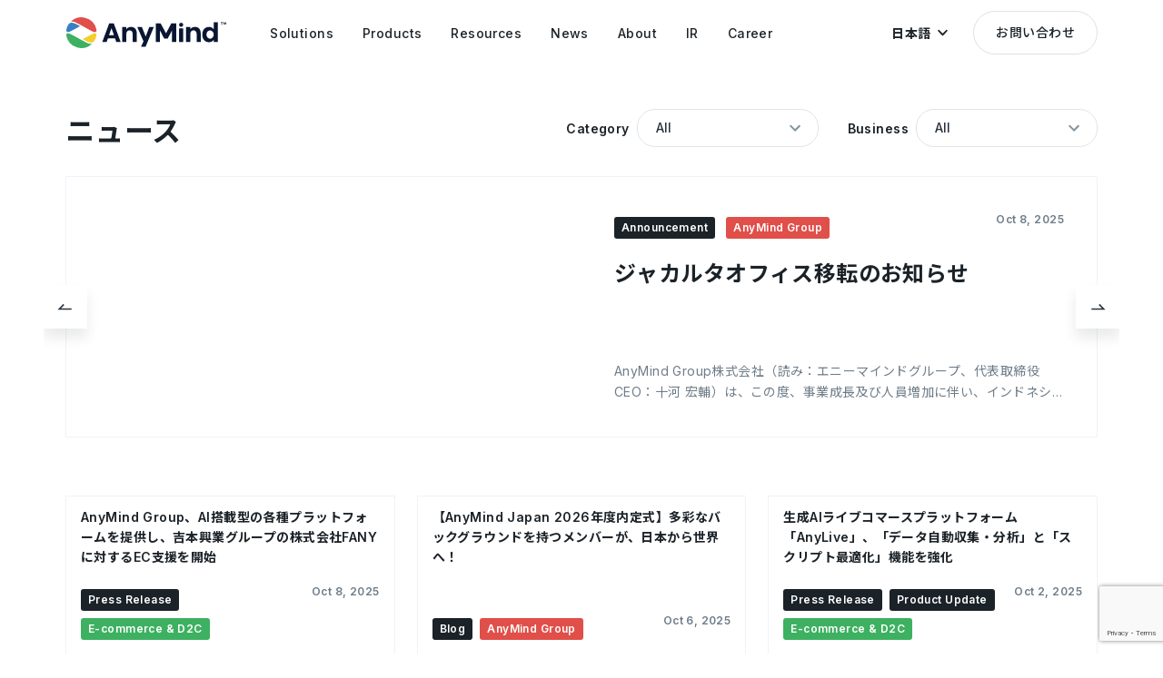

--- FILE ---
content_type: text/html; charset=UTF-8
request_url: https://anymindgroup.com/ja/news/?pa=4
body_size: 12839
content:

<!doctype html>
<html lang="ja">

<head>
  <meta charset="utf-8">
  <title>ニュース | AnyMind Group</title>
  <meta name="description" content="AnyMind Groupは急速に成長を続けるテクノロジーカンパニーです。AnyMind Groupの最新情報はこちらから。">
  <meta name="viewport" content="width=device-width, user-scalable=no, initial-scale=1, maximum-scale=1">
  <meta name="format-detection" content="telephone=no">
    
  <!-- opg -->
  <meta property="og:title" content="ニュース | AnyMind Group">
  <meta property="og:type" content="website">
  <meta property="og:url" content="https://anymindgroup.com/ja/news/?pa=4">
  <meta property="og:image" content="https://anymindgroup.com/wp-content/themes/anymind/img/ogp_image.jpg">
  <meta property="og:description" content="AnyMind Groupは急速に成長を続けるテクノロジーカンパニーです。AnyMind Groupの最新情報はこちらから。">
  <meta name="twitter:card" content="summary_large_image">
  <meta name="twitter:image" content="https://anymindgroup.com/wp-content/themes/anymind/img/ogp_image.jpg">

  <!-- hero image -->
  <link href="/wp-content/themes/anymind/img/home/home_hero_img_00.png" as="image" rel="preload">
  <link href="/wp-content/themes/anymind/img/home/home_hero_img_01.png" as="image" rel="preload">
  <link href="/wp-content/themes/anymind/img/home/home_hero_img_02.png" as="image" rel="preload">
  <link href="/wp-content/themes/anymind/img/home/home_hero_img_03.png" as="image" rel="preload">

  <!-- css -->
  <link href="/wp-content/themes/anymind/img/favicon.ico" rel="icon">
  <link href="/wp-content/themes/anymind/img/apple-touch-icon.png" rel="apple-touch-icon" sizes="180x180">
  <link rel="preload preconnect" href="/wp-content/themes/anymind/font/BebasNeue-Regular.ttf" as=”font” type0="truetype">
  <link rel="stylesheet" href="/wp-content/themes/anymind/style/style.css?v=1768438243">
  <link rel="preconnect" href="https://fonts.googleapis.com">
  <link rel="preconnect" href="https://fonts.gstatic.com" crossorigin>
  <link href="https://fonts.googleapis.com/css2?family=Inter:wght@400;500;600;700;800;900&display=swap" rel="stylesheet">

  
  <style>
    :root {
      --base-font-family: Inter, " Hiragino Sans", "Hiragino Kaku Gothic ProN", "BIZ UDPGothic", Meiryo, sans-serif
    }
  </style>

      <link href="https://fonts.googleapis.com/css2?family=Noto+Sans+JP:wght@400;500;700&display=swap" rel="stylesheet">
    
    <style>
      :root {
        --base-font-family: Inter, 'Noto Sans JP', "Hiragino Sans", "Hiragino Kaku Gothic ProN", "BIZ UDPGothic", Meiryo, sans-serif
      }
    </style>
  
  
  <!-- hreflang -->
  
          <link rel="canonical" hreflang="en" href="https://anymindgroup.com/news/?pa=4" rel="alternate">
          <link rel="canonical" hreflang="ja" href="https://anymindgroup.com/ja/news/?pa=4" rel="alternate">
          <link rel="canonical" hreflang="th" href="https://anymindgroup.com/th/news/?pa=4" rel="alternate">
          <link rel="canonical" hreflang="vi" href="https://anymindgroup.com/vi/news/?pa=4" rel="alternate">
          <link rel="canonical" hreflang="id" href="https://anymindgroup.com/id/news/?pa=4" rel="alternate">
          <link rel="canonical" hreflang="tw" href="https://anymindgroup.com/tw/news/?pa=4" rel="alternate">
          <link rel="canonical" hreflang="cn" href="https://anymindgroup.com/cn/news/?pa=4" rel="alternate">
          <link rel="canonical" hreflang="hk" href="https://anymindgroup.com/hk/news/?pa=4" rel="alternate">
          <link rel="canonical" hreflang="ko" href="https://anymindgroup.com/ko/news/?pa=4" rel="alternate">
    <link rel="canonical" hreflang="x-default" href="https://anymindgroup.com/news/?pa=4" rel="alternate">
  <link rel="canonical" href="https://anymindgroup.com/news/?pa=4">



  <!-- Google Tag Manager -->
  <script>
    (function(w, d, s, l, i) {
      w[l] = w[l] || [];
      w[l].push({
        'gtm.start': new Date().getTime(),
        event: 'gtm.js'
      });
      var f = d.getElementsByTagName(s)[0],
        j = d.createElement(s),
        dl = l != 'dataLayer' ? '&l=' + l : '';
      j.async = true;
      j.src =
        'https://www.googletagmanager.com/gtm.js?id=' + i + dl;
      f.parentNode.insertBefore(j, f);
    })(window, document, 'script', 'dataLayer', 'GTM-WHKSCKQ');
  </script>
  <!-- End Google Tag Manager -->

  <!-- javascript -->
  
<script src="/wp-content/themes/anymind/js/swiper.min.js" defer></script>
<script src="/wp-content/themes/anymind/js/jquery.js" defer></script>
<script id="hs-script-loader" defer src="//js.hs-scripts.com/6727898.js"></script>

<script src="https://cdnjs.cloudflare.com/ajax/libs/lottie-web/5.12.2/lottie.min.js" integrity="sha512-jEnuDt6jfecCjthQAJ+ed0MTVA++5ZKmlUcmDGBv2vUI/REn6FuIdixLNnQT+vKusE2hhTk2is3cFvv5wA+Sgg==" crossorigin="anonymous" referrerpolicy="no-referrer" defer></script>









<!-- IR Javascript -->
<script src="https://www.xj-storage.jp/resources/AS82699/lib.js" defer></script>




<!-- main -->
<script src="/wp-content/themes/anymind/js/main.js" defer></script>  <script src="https://www.google.com/recaptcha/enterprise.js?render=6LfJ2SoqAAAAAMAgjDxAG402F9BpzGNaDqBW_Aht" defer></script>




  <!-- code highlight for tech blog -->
  
  </head>

<body class="ja_body news">

  <!-- Google Tag Manager (noscript) -->
  <noscript><iframe src="https://www.googletagmanager.com/ns.html?id=GTM-WHKSCKQ" height="0" width="0" style="display:none;visibility:hidden"></iframe></noscript>
  <!-- End Google Tag Manager (noscript) -->

  <!-- header -->
  <header id="header" class="effect header">
    <div class="header_wrapper basic_width">
      <a class="hoverOpacity" href="/ja/">
        <img class="header_logo" src="/wp-content/themes/anymind/img/logo_black.svg" alt="">
      </a>
      <nav class="header_nav">
        <ul class="header_nav_ul">
          <li class="header_nav_item">
            <a class="header_nav_item_link" href="/ja/solutions/">
              <span class="line">Solutions</span>
            </a>
            <div class="header_nav_item_bg"></div>
            <div class="header_nav_sub_wrapper">
              <!-- <div class="header_nav_sub_arrow"></div> -->
              <ul class="header_nav_sub_item">
                <li><a class="header_nav_sub_item_link" href="/ja/solutions/brands/">ブランド向けソリューション</a></li>
                <li><a class="header_nav_sub_item_link" href="/ja/solutions/publishers/">パブリッシャー向けソリューション</a></li>
                <li><a class="header_nav_sub_item_link" href="/ja/solutions/creators/">クリエイター向けソリューション</a></li>
              </ul>
            </div>
          </li>

          <li class="header_nav_item">
            <a class="header_nav_item_link" href="/ja/products/">
              <span class="line">Products</span>
            </a>
            <div class="header_nav_item_bg"></div>
            <div class="header_nav_sub_wrapper">
              <!-- <div class="header_nav_sub_arrow"></div> -->
              <ul class="header_nav_sub_item products">
                <li>
                  <div class="header_nav_sub_item products_wrapper">
                    <a class="header_nav_sub_item products_item" href="/ja/products/anyai">
                      <div class="header_nav_sub_item products_item_icon">
                        <img src="/wp-content/themes/anymind/img/icon/g-nav/icon-anyAi.svg" alt="AnyAI">
                      </div>
                      <div class="header_nav_sub_item products_item_text">
                        <p class="header_nav_sub_item products_item_text_link">AnyAI</p>
                        <p class="header_nav_sub_item products_item_text_addition">
                          データ&amp;AIプラットフォーム                        </p>
                      </div>
                    </a>
                  </div>
                </li>
                <li>
                  <div class="header_nav_sub_item products_wrapper">
                    <a class="header_nav_sub_item products_item" href="/ja/products/anylive">
                      <div class="header_nav_sub_item products_item_icon">
                        <img src="/wp-content/themes/anymind/img/icon/g-nav/icon-anyLive.svg" alt="AnyLive">
                      </div>
                      <div class="header_nav_sub_item products_item_text">
                        <p class="header_nav_sub_item products_item_text_link">AnyLive</p>
                        <p class="header_nav_sub_item products_item_text_addition">
                          AIライブコマースプラットフォーム                        </p>
                      </div>
                    </a>
                  </div>
                </li>
                <li>
                  <div class="header_nav_sub_item products_wrapper">
                    <!-- Set condition for AnyX in CN/HK languagge -->
                                        <a class="header_nav_sub_item products_item" href="/ja/products/anyx">
                      <div class="header_nav_sub_item products_item_icon">
                        <img src="/wp-content/themes/anymind/img/icon/g-nav/icon-anyX.svg" alt="AnyX">
                      </div>
                      <div class="header_nav_sub_item products_item_text">
                        <p class="header_nav_sub_item products_item_text_link">AnyX</p>
                        <p class="header_nav_sub_item products_item_text_addition">
                          ECマネジメント                        </p>
                      </div>
                    </a>
                  </div>
                </li>
                <li>
                  <div class="header_nav_sub_item products_wrapper">
                    <a class="header_nav_sub_item products_item" href="/ja/products/anytag">
                      <div class="header_nav_sub_item products_item_icon">
                        <img src="/wp-content/themes/anymind/img/icon/g-nav/icon-anyTag.svg" alt="AnyTag">
                      </div>
                      <div class="header_nav_sub_item products_item_text">
                        <p class="header_nav_sub_item products_item_text_link">AnyTag</p>
                        <p class="header_nav_sub_item products_item_text_addition">
                          インフルエンサーマーケティング                        </p>
                      </div>
                    </a>
                  </div>
                </li>
                <li>
                  <div class="header_nav_sub_item products_wrapper">
                    <a class="header_nav_sub_item products_item" href="/ja/products/anymanager">
                      <div class="header_nav_sub_item products_item_icon">
                        <img src="/wp-content/themes/anymind/img/icon/g-nav/icon-anyManager.svg" alt="AnyManager">
                      </div>
                      <div class="header_nav_sub_item products_item_text">
                        <p class="header_nav_sub_item products_item_text_link">AnyManager</p>
                        <p class="header_nav_sub_item products_item_text_addition">
                          メディア・モバイルアプリグロース                        </p>
                      </div>
                    </a>
                  </div>
                </li>
                <li>
                  <div class="header_nav_sub_item products_wrapper">
                    <a class="header_nav_sub_item products_item" href="/ja/products/anycreator">
                      <div class="header_nav_sub_item products_item_icon">
                        <img src="/wp-content/themes/anymind/img/icon/g-nav/icon-anyCreator.svg" alt="AnyCreator">
                      </div>
                      <div class="header_nav_sub_item products_item_text">
                        <p class="header_nav_sub_item products_item_text_link">AnyCreator</p>
                        <p class="header_nav_sub_item products_item_text_addition">
                          クリエイターグロース                        </p>
                      </div>
                    </a>
                  </div>
                </li>
                <li>
                  <div class="header_nav_sub_item products_wrapper">
                    <a class="header_nav_sub_item products_item" href="/ja/products/anylogi">
                      <div class="header_nav_sub_item products_item_icon">
                        <img src="/wp-content/themes/anymind/img/icon/g-nav/icon-anyLogi.svg" alt="AnyLogi">
                      </div>
                      <div class="header_nav_sub_item products_item_text">
                        <p class="header_nav_sub_item products_item_text_link">AnyLogi</p>
                        <p class="header_nav_sub_item products_item_text_addition">
                          海外配送自動化                        </p>
                      </div>
                    </a>
                  </div>
                </li>
                <li>
                  <div class="header_nav_sub_item products_wrapper">
                    <a class="header_nav_sub_item products_item" href="/ja/products/anychat">
                      <div class="header_nav_sub_item products_item_icon">
                        <img src="/wp-content/themes/anymind/img/icon/g-nav/icon-anyChat.svg" alt="AnyChat">
                      </div>
                      <div class="header_nav_sub_item products_item_text">
                        <p class="header_nav_sub_item products_item_text_link">AnyChat</p>
                        <p class="header_nav_sub_item products_item_text_addition">
                          会話型コマース                        </p>
                      </div>
                    </a>
                  </div>
                </li>

                <li>
                  <div class="header_nav_sub_item products_wrapper">
                    <a class="header_nav_sub_item products_item" href="/ja/products/anyshop">
                      <div class="header_nav_sub_item products_item_icon">
                        <img src="/wp-content/themes/anymind/img/icon/g-nav/icon-anyShop.svg" alt="AnyShop">
                      </div>
                      <div class="header_nav_sub_item products_item_text">
                        <p class="header_nav_sub_item products_item_text_link">AnyShop</p>
                        <p class="header_nav_sub_item products_item_text_addition">
                          EC支援                        </p>
                      </div>
                    </a>
                  </div>
                </li>
                <li>
                  <div class="header_nav_sub_item products_wrapper">
                    <a class="header_nav_sub_item products_item" href="/ja/products/anyfactory">
                      <div class="header_nav_sub_item products_item_icon">
                        <img src="/wp-content/themes/anymind/img/icon/g-nav/icon-anyFactory.svg" alt="AnyFactory">
                      </div>
                      <div class="header_nav_sub_item products_item_text">
                        <p class="header_nav_sub_item products_item_text_link">AnyFactory</p>
                        <p class="header_nav_sub_item products_item_text_addition">
                          クラウドものづくり                        </p>
                      </div>
                    </a>
                  </div>
                </li>
                <li>
                  <div class="header_nav_sub_item products_wrapper">
                    <a class="header_nav_sub_item products_item" href="/ja/products/anydigital">
                      <div class="header_nav_sub_item products_item_icon">
                        <img src="/wp-content/themes/anymind/img/icon/g-nav/icon-anyDigital.svg" alt="AnyDigital">
                      </div>
                      <div class="header_nav_sub_item products_item_text">
                        <p class="header_nav_sub_item products_item_text_link">AnyDigital</p>
                        <p class="header_nav_sub_item products_item_text_addition">
                          デジタルマーケティング                        </p>
                      </div>
                    </a>
                  </div>
                </li>


              </ul>
            </div>
          </li>

          <li class="header_nav_item">
            <a class="header_nav_item_link" href="/ja/blog/">
              <span class="line">Resources</span>
            </a>
            <div class="header_nav_item_bg"></div>
            <div class="header_nav_sub_wrapper">
              <!-- <div class="header_nav_sub_arrow"></div> -->
              <ul class="header_nav_sub_item">
                <li><a class="header_nav_sub_item_link" href="/ja/case-study/">事例</a></li>
                <li><a class="header_nav_sub_item_link" href="/ja/blog/">ブログ</a></li>
                <li><a class="header_nav_sub_item_link" href="/ja/tech-blog/">開発者ブログ</a></li>
                <li><a class="header_nav_sub_item_link" href="/ja/report/">お役立ち資料</a></li>
                <li><a class="header_nav_sub_item_link" href="/ja/event/">イベント</a></li>
              </ul>
            </div>
          </li>

          <li class="header_nav_item">
            <a class="header_nav_item_link" href="/ja/news/">
              <span class="line">News</span>
            </a>
            <div class="header_nav_item_bg"></div>
            <div class="header_nav_sub_wrapper">
              <!-- <div class="header_nav_sub_arrow"></div> -->
              <ul class="header_nav_sub_item">
                <li><a class="header_nav_sub_item_link" href="/ja/news/press-release/">プレスリリース</a></li>
                <li><a class="header_nav_sub_item_link" href="/ja/news/product-update/">プロダクトアップデート</a></li>
                <li><a class="header_nav_sub_item_link" href="/ja/news/announcement/">お知らせ</a></li>
              </ul>
            </div>
          </li>

          <li class="header_nav_item">
            <a class="header_nav_item_link" href="/ja/about/">
              <span class="line">About</span>
            </a>
            <div class="header_nav_item_bg"></div>
            <div class="header_nav_sub_wrapper">
              <!-- <div class="header_nav_sub_arrow"></div> -->
              <ul class="header_nav_sub_item">
                <li><a class="header_nav_sub_item_link" href="/ja/about/">会社概要</a></li>
                <li><a class="header_nav_sub_item_link" href="/ja/about/#history">沿革</a></li>
                <li><a class="header_nav_sub_item_link" href="/ja/philosophy/">企業理念</a></li>
                <li><a class="header_nav_sub_item_link" href="/ja/board-members/">代表メッセージ</a></li>
                <li><a class="header_nav_sub_item_link" href="/ja/board-members/#board-members">役員紹介</a></li>
                <li><a class="header_nav_sub_item_link" href="/ja/businesses/">関連会社･サービス</a></li>
                <li><a class="header_nav_sub_item_link" href="/ja/offices/">拠点・アクセス</a></li>
                <li><a class="header_nav_sub_item_link" href="/ja/sustainability/">サステナビリティ</a></li>
                <!-- <li><a class="header_nav_sub_item_link" href="/ja/next-gen-commerce/">次世代のビジネスインフラへ</a></li> -->
              </ul>
            </div>
          </li>
          <li class="header_nav_item">
            <a class="header_nav_item_link" href="/ja/ir/">
              <span class="line">IR</span>
            </a>
            <div class="header_nav_item_bg"></div>
            <div class="header_nav_sub_wrapper">
              <!-- <div class="header_nav_sub_arrow"></div> -->
              <ul class="header_nav_sub_item">
                <li><a class="header_nav_sub_item_link" href="/ja/ir/">株主･投資家向け情報</a></li>
                <li><a class="header_nav_sub_item_link" href="/ja/ir/news/">IRニュース</a></li>
                <li><a class="header_nav_sub_item_link" href="/ja/ir/message/">代表メッセージ</a></li>
                <li><a class="header_nav_sub_item_link" href="/ja/ir/finance/">業績ハイライト</a></li>
                <li><a class="header_nav_sub_item_link" href="/ja/ir/library/">IRライブラリー</a></li>
                <li><a class="header_nav_sub_item_link" href="/ja/ir/stock/">株式情報</a></li>
                <li><a class="header_nav_sub_item_link" href="/ja/ir/calendar/">IRカレンダー</a></li>
              </ul>
            </div>
          </li>
          <li class="header_nav_item">
            <a class="header_nav_item_link" href="/ja/career/">
              <span class="line">Career</span>
            </a>
            <div class="header_nav_item_bg"></div>

            <div class="header_nav_sub_wrapper">
              <!-- <div class="header_nav_sub_arrow"></div> -->
              <ul class="header_nav_sub_item">
                                  <li><a class="header_nav_sub_item_link" href="https://jp-recruit.anymindgroup.com/" target="_blank" rel="noopener">新卒採用</a></li>
                                <li><a class="header_nav_sub_item_link" href="/ja/career/">中途採用</a></li>
                <li><a class="header_nav_sub_item_link" href="/ja/people/">AnyMindの人を知る</a></li>
              </ul>
            </div>

          </li>
        </ul>
      </nav>

      <div id="headerLangBtn" class="header_lang_btn" role="button" tabindex="0">
        <p class="header_lang_btn_text">
          日本語        </p>
        <img class="header_lang_btn_arrow" src="/wp-content/themes/anymind/img/arrow_down_black.svg" alt="">
        <ul id="headerLangSwitcher" class="lang_switcher">
                      <li class="lang-item"><a href="/news/?pa=4" target="">English</a></li>
                      <li class="lang-item"><a href="/ja/news/?pa=4" target="">日本語</a></li>
                      <li class="lang-item"><a href="/th/news/?pa=4" target="">ไทย</a></li>
                      <li class="lang-item"><a href="/vi/news/?pa=4" target="">Tiếng Việt</a></li>
                      <li class="lang-item"><a href="/id/news/?pa=4" target="">Bahasa</a></li>
                      <li class="lang-item"><a href="/tw/news/?pa=4" target="">繁體中文</a></li>
                      <li class="lang-item"><a href="/cn/news/?pa=4" target="">簡体中文</a></li>
                      <li class="lang-item"><a href="/hk/news/?pa=4" target="">繁體中文 (香港)</a></li>
                      <li class="lang-item"><a href="/ko/news/?pa=4" target="">한국어</a></li>
                  </ul>
      </div>

      <a class="header_contact_btn btn hoverBtn" href="/ja/contact/">
        お問い合わせ      </a>

      <div id="headerMenuBtn" class="header_meun_btn hoverOpacity">
        <div class="header_meun_btn_line top"></div>
        <div class="header_meun_btn_line bottom"></div>
      </div>
    </div>
  </header>
<main class="news_wrapper">

  <!-- hero -->
  <section class="hero cover_bg">
    <div class="hero__inner">
      <div class="hero_contents basic_width">
        <div class="hero__2cols_title_bar">
          <h1 class="hero__sub_title">ニュース</h1>
          <div class="news_list_filter">
            <div class="news_list_filter_wrapper category">
              <p class="news_list_filter_label category">Category</p>
              <div class="news_list_filter_select_wrapper select_wrapper">
                <select id="newsCategory" class="select active">
                  <option value="">All</option>
                                                            <option value="press-release">プレスリリース</option>
                                                                                <option value="product-update">プロダクトアップデート</option>
                                                                                <option value="announcement">お知らせ</option>
                                                                                <option value="case-study">事例</option>
                                                                                <option value="blog">ブログ</option>
                                                                                <option value="tech-blog">開発者ブログ</option>
                                                                                <option value="report">お役立ち資料</option>
                                                                                <option value="event">イベント</option>
                                                                                <option value="people">AnyMindの人を知る</option>
                                                      </select>
                <img class="select_arrow" src="/wp-content/themes/anymind/img/arrow_down_82959f.svg" alt="">
              </div>
            </div>

            <div class="news_list_filter_wrapper business">
              <p class="news_list_filter_label business">Business</p>
              <div class="news_list_filter_select_wrapper select_wrapper">
                <select id="newsBusiness" class="select active">
                  <option value="">All</option>
                                                            <option value="AnyMind Group">AnyMind Group</option>
                                                                                <option value="E-commerce &amp; D2C">E-commerce &amp; D2C</option>
                                                                                <option value="Influencer Marketing">Influencer Marketing</option>
                                                                                <option value="Creator Growth">Creator Growth</option>
                                                                                <option value="Digital Marketing">Digital Marketing</option>
                                                                                <option value="Publisher Growth">Publisher Growth</option>
                                                                                <option value="HR Tech">HR Tech</option>
                                                      </select>
                <img class="select_arrow" src="/wp-content/themes/anymind/img/arrow_down_82959f.svg" alt="">
              </div>
            </div>
          </div>
        </div>

                  <!-- news carousel -->
          <div id="newsCarousel" class="hero_news_carousel">
            <div class="swiper-wrapper">
                              <article class="news_article swiper-slide">
                  <a class="news_article_link hoverScale" href="https://anymindgroup.com/ja/news/announcement/id-new-office-2025/">
                    <div class="news_article_thumbnail_wrapper">
                      <div class="news_article_thumbnail" style="background-image:url('https://cdn-contents.anymindgroup.com/corporate/wp-uploads/2025/10/08093603/image1.jpg')"></div>
                    </div>
                    <div class="news_article_content">
                      <div class="news_article_details">
                        <div class="news_article_details_left">
                                                        <p class="news_article_category">Announcement</p>
                          
                                                    <p class="news_article_business AnyMindGroup">AnyMind Group</p>
                        </div>
                        <div class="news_article_details_right">
                          <p class="news_article_date">Oct 8, 2025</p>
                        </div>
                      </div>
                      <h2 class="news_article_title">ジャカルタオフィス移転のお知らせ</h2>
                      <p class="news_article_text"><br><br>AnyMind Group株式会社（読み：エニーマインドグループ、代表取締役CEO：十河 宏輔）は、この度、事業成長及び人員増加に伴い、インドネシアのジャカルタオフィスを移転しました。<br><br><br><br><br><br>新しいジャカルタオフィスの住所は以下の通りです。<br><br><br><br><br><br>Thamrin Nine Complex<br><br>Autograph Tower, 53rd Floor, Unit K-01<br><br>Jl. MH Thamrin No.10, Jakarta Pusat 10230<br><br><br><br><br><br></p>
                    </div>
                  </a>
                </article>
                              <article class="news_article swiper-slide">
                  <a class="news_article_link hoverScale" href="https://anymindgroup.com/ja/news/press-release/fany-20251008">
                    <div class="news_article_thumbnail_wrapper">
                      <div class="news_article_thumbnail" style="background-image:url('https://cdn-contents.anymindgroup.com/corporate/wp-uploads/2025/10/02141252/image2.jpg')"></div>
                    </div>
                    <div class="news_article_content">
                      <div class="news_article_details">
                        <div class="news_article_details_left">
                                                        <p class="news_article_category">Press Release</p>
                          
                                                    <p class="news_article_business EcommerceD2C">E-commerce &amp; D2C</p>
                        </div>
                        <div class="news_article_details_right">
                          <p class="news_article_date">Oct 8, 2025</p>
                        </div>
                      </div>
                      <h2 class="news_article_title">AnyMind Group、AI搭載型の各種プラットフォームを提供し、吉本興業グループの株式会社FANYに対するEC支援を開始</h2>
                      <p class="news_article_text">AnyMind Group株式会社（読み：エニーマインドグループ、代表取締役CEO：十河 宏輔、以下「当社」）は、吉本興業グループの株式会社FANY（代表取締役社長：梁 弘一、以下「FANY社」）に対し、EC支援を開始します。当社のAI搭載型各種プラットフォームと専門チームによる運用支援を掛け合わせたBPaaS*1モデルにより、ECサイトの構築からカスタマーサポート、物流・在庫の連携、データ分析に至るまで包括的にサポートします。<br><br><br><br>*1：Business Process as a Serviceの略。ソフトウェアとオペレーション支援機能を組み合わせて提供するビジネスモデル<br><br><br><br>FANY社は、オンラインチケット販売や物販、ファンクラブ運営など、タレントIPを活用したオンライン事業を展開しています。今後さらに、オンライン領域を強化していくにあたり、AIによる高度なデータ分析をはじめ、ECサイトの最適化、各ECプラットフォームとの在庫・物流連携、マーケティング施策の強化など、多方面でのリソース拡充が求められていました。<br><br><br><br>◾️提供サービス<br><br>ECマネジメントプラットフォーム「AnyX」複数チャネルの商品・受注情報を一元管理し、業務効率を向上。販売データに基づいた広告・マーケティング施策の立案を支援し</p>
                    </div>
                  </a>
                </article>
                              <article class="news_article swiper-slide">
                  <a class="news_article_link hoverScale" href="https://anymindgroup.com/ja/blog/new_employee_orientation2025">
                    <div class="news_article_thumbnail_wrapper">
                      <div class="news_article_thumbnail" style="background-image:url('https://cdn-contents.anymindgroup.com/corporate/wp-uploads/2025/10/06094852/image2-2.png')"></div>
                    </div>
                    <div class="news_article_content">
                      <div class="news_article_details">
                        <div class="news_article_details_left">
                                                        <p class="news_article_category">Blog</p>
                          
                                                    <p class="news_article_business AnyMindGroup">AnyMind Group</p>
                        </div>
                        <div class="news_article_details_right">
                          <p class="news_article_date">Oct 6, 2025</p>
                        </div>
                      </div>
                      <h2 class="news_article_title">【AnyMind Japan 2026年度内定式】多彩なバックグラウンドを持つメンバーが、日本から世界へ！</h2>
                      <p class="news_article_text">こんにちは！広報インターン生のヤマギシです。2025年10月1日、AnyMind Japanは2026年度新卒の内定式を開催しました。今回は、内定式の様子とあわせて、内定者がAnyMindへの入社を決めた理由や、今後挑戦したいことについてのインタビューもお届けします。内定式の会場となった東京オフィスには、これから一緒に働く新しい仲間を迎えようと、約400名の社員が集まりました。少し緊張した面持ちの内定者でしたが、笑顔と拍手に包まれながらレッドカーペットを進み、式がスタートしました。<br><br><br><br><br><br><br><br>はじめに、日本のCountry Managerである藤田から内定者に向けたメッセージがありました。「やらない後悔より、やって大成功」「チャレンジしたもん勝ち」「挑戦を恐れず、失敗すら未来の糧にしてほしい。」そんな力強い言葉に、内定者の皆さんは、真剣な眼差しで耳を傾けていました。<br><br><br><br>そして、昨年社員からも好評だった、内定者による「武勇伝スピーチ」のコーナーも行われました！自己紹介を兼ねて、一人ひとりが海外での経験や部活動での挑戦など、自分らしさの詰まったストーリーを語ってくれました。<br><br><br><br><br><br><br><br>23ヵ国をバックパックで旅行して得た経験や、独学でプログラミングを学びアプリを個人開発した経験をはじめ、部活動や</p>
                    </div>
                  </a>
                </article>
                              <article class="news_article swiper-slide">
                  <a class="news_article_link hoverScale" href="https://anymindgroup.com/ja/news/press-release/anylive-data-analysis251002">
                    <div class="news_article_thumbnail_wrapper">
                      <div class="news_article_thumbnail" style="background-image:url('https://cdn-contents.anymindgroup.com/corporate/wp-uploads/2025/09/01101532/Anylive_jp-1001.jpg')"></div>
                    </div>
                    <div class="news_article_content">
                      <div class="news_article_details">
                        <div class="news_article_details_left">
                                                        <p class="news_article_category">Press Release</p>
                                                        <p class="news_article_category">Product Update</p>
                          
                                                    <p class="news_article_business EcommerceD2C">E-commerce &amp; D2C</p>
                        </div>
                        <div class="news_article_details_right">
                          <p class="news_article_date">Oct 2, 2025</p>
                        </div>
                      </div>
                      <h2 class="news_article_title">生成AIライブコマースプラットフォーム「AnyLive」、「データ自動収集・分析」と「スクリプト最適化」機能を強化</h2>
                      <p class="news_article_text">AnyMind Group株式会社（読み：エニーマインドグループ、代表取締役CEO：十河 宏輔、以下「当社」）は、生成AIライブコマースプラットフォーム「AnyLive」において、スクリプト最適化・分析機能の強化を目的としたプロダクトアップデートを実施し、「ライブ配信の文字起こし」「ライブデータの一括エクスポート機能」を追加しました。<br><br><br><br>ライブコマースにおいては、配信中のどの発言や演出が売上に貢献したのかを正確に把握することが難しく、改善サイクルの精度向上が課題となっています。当社はAnyLiveを通じて、ライブ配信準備の効率化、成果分析の高度化、グローバル展開に向けた柔軟な運用を支援します。<br><br><br><br>■主な新機能<br><br>1.  ライブ配信内容の文字起こし分析AI・人によるライブ配信内容を自動で文字起こしし、5分ごとのインターバルかつキーポイントに分類。各インターバルにおける視聴者数、コンバージョン数、人気商品の売上動向などの指標とスクリプト内容の関連性を分析します。成果に寄与する表現や構成を明確化し、次回配信に向けたスクリプトの精度向上や準備工数の削減に貢献します。<br><br><br><br>2. ライブ配信中のコメント分析配信中のすべてのコメントを自動で取得・保存。質問の傾向や感情の分析、視聴者の共通した懸念事項などの特</p>
                    </div>
                  </a>
                </article>
                              <article class="news_article swiper-slide">
                  <a class="news_article_link hoverScale" href="https://anymindgroup.com/ja/news/press-release/partnership_soonent_2025">
                    <div class="news_article_thumbnail_wrapper">
                      <div class="news_article_thumbnail" style="background-image:url('https://cdn-contents.anymindgroup.com/corporate/wp-uploads/2025/09/26173250/SOON.jpg')"></div>
                    </div>
                    <div class="news_article_content">
                      <div class="news_article_details">
                        <div class="news_article_details_left">
                                                        <p class="news_article_category">Press Release</p>
                          
                                                    <p class="news_article_business InfluencerMarketing">Influencer Marketing</p>
                        </div>
                        <div class="news_article_details_right">
                          <p class="news_article_date">Sep 30, 2025</p>
                        </div>
                      </div>
                      <h2 class="news_article_title">AnyMind Group、韓国最大級のTikTokクリエイターネットワークを展開するSOON ENT社とグローバルマーケティングパートナー契約を締結</h2>
                      <p class="news_article_text">AnyMind Group株式会社（読み：エニーマインドグループ、代表取締役CEO：十河 宏輔、以下「当社」）は、 韓国のインフルエンサー・クリエイタープロダクションである株式会社SOON ENT Inc.,（読み：スーンエンターテインメント、代表取締役：Chang Woo Park氏、以下「SOON ENT社」）と、グローバルマーケティングパートナーに関する契約を締結しましたのでお知らせいたします。<br><br><br><br>■背景<br><br>SOON ENT社は、ショート動画プラットフォーム「TikTok」などのSNSを活用した広告事業およびクリエイターのマネジメント事業を中心に、クリエイターを軸にした多角的なビジネスエコシステムを築いてきました。現在、韓国内外あわせて200名以上のクリエイターをマネジメントしており、その総フォロワー数は約11億人にのぼります。現在では、ショート動画を活用したコマースプラットフォーム「SOON SHOP」、IPコンテンツスタジオ「God Sunbi」、タレントマネジメント、ショートドラマプラットフォーム「Syuk」（近日正式ローンチ予定）など、既存事業の拡大に加えて、音楽出版やキャラクター・コンテンツIPの開発といった新たな領域にも事業を広げています。<br><br><br><br>当社は、クリエイターの収益化支援や</p>
                    </div>
                  </a>
                </article>
                              <article class="news_article swiper-slide">
                  <a class="news_article_link hoverScale" href="https://anymindgroup.com/ja/news/press-release/familymart-taiwan-2025">
                    <div class="news_article_thumbnail_wrapper">
                      <div class="news_article_thumbnail" style="background-image:url('https://cdn-contents.anymindgroup.com/corporate/wp-uploads/2025/09/24095006/image3.jpg')"></div>
                    </div>
                    <div class="news_article_content">
                      <div class="news_article_details">
                        <div class="news_article_details_left">
                                                        <p class="news_article_category">Press Release</p>
                          
                                                    <p class="news_article_business PublisherGrowth">Publisher Growth</p>
                        </div>
                        <div class="news_article_details_right">
                          <p class="news_article_date">Sep 25, 2025</p>
                        </div>
                      </div>
                      <h2 class="news_article_title">台湾ファミリーマートとリテールメディアエコシステムにおける戦略的パートナーシップ契約を締結</h2>
                      <p class="news_article_text">AnyMind Group株式会社（読み：エニーマインドグループ、代表取締役CEO：十河 宏輔、以下「当社」） は、全家便利商店股份有限公司（代表取締役：Yeh, Jung-ting氏、以下「台湾ファミリーマート」）と、リテールメディアエコシステムにおける戦略的パートナーシップ契約を締結しました。<br><br><br><br>台湾ファミリーマートでは、2023年より当社のメディア・モバイルアプリグロースプラットフォーム「AnyManager」を導入しています。本提携により、これまでの取り組みをさらに発展させ、台湾ファミリーマートが運営する「ファミリーマートアプリ」の広告配信の精度向上と収益性の強化を図り、高付加価値なリテールメディアの実現を目指します。<br><br><br><br>■背景台湾ファミリーマートは台湾にて4,234店※1のファミリーマートを運営しているエリアフランチャイザーです。同社が運営するファミリーマートアプリは、現在会員数1,950万人を突破しており、台湾で利用率の高いアプリの1つとなっています。近年、ターゲティング広告の精度を高めるために、ファーストパーティーデータの活用に取り組むウェブ・アプリパブリッシャーが増加しています。台湾ファミリーマートにおいても、ファーストパーティーデータを活用することで、広告主にとって魅力的なリテ</p>
                    </div>
                  </a>
                </article>
                          </div>
            <div id="newsCarouselPrev" class="news_carousel_btn prev">
              <img class="news_carousel_btn_arrow" src="/wp-content/themes/anymind/img/carousel_prev.svg" alt="prev">
            </div>
            <div id="newsCarouselNext" class="news_carousel_btn next">
              <img class="news_carousel_btn_arrow" src="/wp-content/themes/anymind/img/carousel_next.svg" alt="next">
            </div>
          </div>
                      </div>
    </div>
  </section>

  <!-- news list -->
  <section class="news_list" id="newsList">
    <div class="news_list_section basic_width">
      <div class="news_list_inner">
        
          <!-- news -->
          <div class="news_list_tiles">
                          <article class="news_tile left sp_left hoverScale">
                <a class="news_tile_wrapper" href="https://anymindgroup.com/ja/news/press-release/fany-20251008">
                  <div class="news_tile_thumbnail_wrapper">
                    <div class="news_tile_thumbnail" style="background-image:url('https://cdn-contents.anymindgroup.com/corporate/wp-uploads/2025/10/02141252/image2.jpg')"></div>
                  </div>
                  <h2 class="news_tile_title">AnyMind Group、AI搭載型の各種プラットフォームを提供し、吉本興業グループの株式会社FANYに対するEC支援を開始</h2>
                  <div class="news_tile_details">
                    <div class="news_tile_details_left">
                                                <p class="news_tile_category">Press Release</p>
                                            <!-- <p class="news_tile_category">Press Release</p> -->
                                            <p class="news_tile_business EcommerceD2C">E-commerce &amp; D2C</p>
                    </div>
                    <div class="news_tile_details_right">
                      <p class="news_tile_date">Oct 8, 2025</p>
                    </div>
                  </div>
                </a>
              </article>
                          <article class="news_tile mid sp_right hoverScale">
                <a class="news_tile_wrapper" href="https://anymindgroup.com/ja/blog/new_employee_orientation2025">
                  <div class="news_tile_thumbnail_wrapper">
                    <div class="news_tile_thumbnail" style="background-image:url('https://cdn-contents.anymindgroup.com/corporate/wp-uploads/2025/10/06094852/image2-2.png')"></div>
                  </div>
                  <h2 class="news_tile_title">【AnyMind Japan 2026年度内定式】多彩なバックグラウンドを持つメンバーが、日本から世界へ！</h2>
                  <div class="news_tile_details">
                    <div class="news_tile_details_left">
                                                <p class="news_tile_category">Blog</p>
                                            <!-- <p class="news_tile_category">Blog</p> -->
                                            <p class="news_tile_business AnyMindGroup">AnyMind Group</p>
                    </div>
                    <div class="news_tile_details_right">
                      <p class="news_tile_date">Oct 6, 2025</p>
                    </div>
                  </div>
                </a>
              </article>
                          <article class="news_tile right sp_left hoverScale">
                <a class="news_tile_wrapper" href="https://anymindgroup.com/ja/news/press-release/anylive-data-analysis251002">
                  <div class="news_tile_thumbnail_wrapper">
                    <div class="news_tile_thumbnail" style="background-image:url('https://cdn-contents.anymindgroup.com/corporate/wp-uploads/2025/09/01101532/Anylive_jp-1001.jpg')"></div>
                  </div>
                  <h2 class="news_tile_title">生成AIライブコマースプラットフォーム「AnyLive」、「データ自動収集・分析」と「スクリプト最適化」機能を強化</h2>
                  <div class="news_tile_details">
                    <div class="news_tile_details_left">
                                                <p class="news_tile_category">Press Release</p>
                                                <p class="news_tile_category">Product Update</p>
                                            <!-- <p class="news_tile_category">Press Release</p> -->
                                            <p class="news_tile_business EcommerceD2C">E-commerce &amp; D2C</p>
                    </div>
                    <div class="news_tile_details_right">
                      <p class="news_tile_date">Oct 2, 2025</p>
                    </div>
                  </div>
                </a>
              </article>
                          <article class="news_tile left sp_right hoverScale">
                <a class="news_tile_wrapper" href="https://anymindgroup.com/ja/news/press-release/partnership_soonent_2025">
                  <div class="news_tile_thumbnail_wrapper">
                    <div class="news_tile_thumbnail" style="background-image:url('https://cdn-contents.anymindgroup.com/corporate/wp-uploads/2025/09/26173250/SOON.jpg')"></div>
                  </div>
                  <h2 class="news_tile_title">AnyMind Group、韓国最大級のTikTokクリエイターネットワークを展開するSOON ENT社とグローバルマーケティングパートナー契約を締結</h2>
                  <div class="news_tile_details">
                    <div class="news_tile_details_left">
                                                <p class="news_tile_category">Press Release</p>
                                            <!-- <p class="news_tile_category">Press Release</p> -->
                                            <p class="news_tile_business InfluencerMarketing">Influencer Marketing</p>
                    </div>
                    <div class="news_tile_details_right">
                      <p class="news_tile_date">Sep 30, 2025</p>
                    </div>
                  </div>
                </a>
              </article>
                          <article class="news_tile mid sp_left hoverScale">
                <a class="news_tile_wrapper" href="https://anymindgroup.com/ja/news/press-release/familymart-taiwan-2025">
                  <div class="news_tile_thumbnail_wrapper">
                    <div class="news_tile_thumbnail" style="background-image:url('https://cdn-contents.anymindgroup.com/corporate/wp-uploads/2025/09/24095006/image3.jpg')"></div>
                  </div>
                  <h2 class="news_tile_title">台湾ファミリーマートとリテールメディアエコシステムにおける戦略的パートナーシップ契約を締結</h2>
                  <div class="news_tile_details">
                    <div class="news_tile_details_left">
                                                <p class="news_tile_category">Press Release</p>
                                            <!-- <p class="news_tile_category">Press Release</p> -->
                                            <p class="news_tile_business PublisherGrowth">Publisher Growth</p>
                    </div>
                    <div class="news_tile_details_right">
                      <p class="news_tile_date">Sep 25, 2025</p>
                    </div>
                  </div>
                </a>
              </article>
                          <article class="news_tile right sp_right hoverScale">
                <a class="news_tile_wrapper" href="https://anymindgroup.com/ja/news/press-release/anylive-avatar-bank">
                  <div class="news_tile_thumbnail_wrapper">
                    <div class="news_tile_thumbnail" style="background-image:url('https://cdn-contents.anymindgroup.com/corporate/wp-uploads/2025/09/17123602/image4.jpg')"></div>
                  </div>
                  <h2 class="news_tile_title">生成AIライブコマースプラットフォーム「AnyLive」、配信AIアバターの選択肢を拡大する「アバターバンク機能」を提供開始</h2>
                  <div class="news_tile_details">
                    <div class="news_tile_details_left">
                                                <p class="news_tile_category">Press Release</p>
                                                <p class="news_tile_category">Product Update</p>
                                            <!-- <p class="news_tile_category">Press Release</p> -->
                                            <p class="news_tile_business EcommerceD2C">E-commerce &amp; D2C</p>
                    </div>
                    <div class="news_tile_details_right">
                      <p class="news_tile_date">Sep 18, 2025</p>
                    </div>
                  </div>
                </a>
              </article>
                          <article class="news_tile left sp_left hoverScale">
                <a class="news_tile_wrapper" href="https://anymindgroup.com/ja/news/announcement/vn-250911">
                  <div class="news_tile_thumbnail_wrapper">
                    <div class="news_tile_thumbnail" style="background-image:url('https://cdn-contents.anymindgroup.com/corporate/wp-uploads/2025/09/09121823/press_seminer.png')"></div>
                  </div>
                  <h2 class="news_tile_title">ベトナム市場向けウェビナー「急成長するベトナム市場で勝つ！AnyMindが描くデジタル戦略」を2025年9月25日（木）15時（日本時間）より開催！</h2>
                  <div class="news_tile_details">
                    <div class="news_tile_details_left">
                                                <p class="news_tile_category">Announcement</p>
                                            <!-- <p class="news_tile_category">Announcement</p> -->
                                            <p class="news_tile_business EcommerceD2C">E-commerce &amp; D2C</p>
                    </div>
                    <div class="news_tile_details_right">
                      <p class="news_tile_date">Sep 11, 2025</p>
                    </div>
                  </div>
                </a>
              </article>
                          <article class="news_tile mid sp_right hoverScale">
                <a class="news_tile_wrapper" href="https://anymindgroup.com/ja/news/press-release/mob-ex-awards-2025">
                  <div class="news_tile_thumbnail_wrapper">
                    <div class="news_tile_thumbnail" style="background-image:url('https://cdn-contents.anymindgroup.com/corporate/wp-uploads/2025/09/09154129/Mob-ExAwards2025_en.jpg')"></div>
                  </div>
                  <h2 class="news_tile_title">AnyMind Group、アジア地域のモバイルマーケティングアワード「Mob-Ex Awards 2025」にてシルバー賞とブロンズ賞を受賞</h2>
                  <div class="news_tile_details">
                    <div class="news_tile_details_left">
                                                <p class="news_tile_category">Press Release</p>
                                            <!-- <p class="news_tile_category">Press Release</p> -->
                                            <p class="news_tile_business AnyMindGroup">AnyMind Group</p>
                    </div>
                    <div class="news_tile_details_right">
                      <p class="news_tile_date">Sep 10, 2025</p>
                    </div>
                  </div>
                </a>
              </article>
                          <article class="news_tile right sp_left hoverScale">
                <a class="news_tile_wrapper" href="https://anymindgroup.com/ja/case-study/mono29_publisher_growth">
                  <div class="news_tile_thumbnail_wrapper">
                    <div class="news_tile_thumbnail" style="background-image:url('https://cdn-contents.anymindgroup.com/corporate/wp-uploads/2025/09/08103459/image3.png')"></div>
                  </div>
                  <h2 class="news_tile_title">タイ・デジタルTV局MONO29｜ユーザー体験を損なわず、サイト収益を大幅改善！わずか半年でCPM42％増に</h2>
                  <div class="news_tile_details">
                    <div class="news_tile_details_left">
                                                <p class="news_tile_category">Case Study</p>
                                            <!-- <p class="news_tile_category">Case Study</p> -->
                                            <p class="news_tile_business PublisherGrowth">Publisher Growth</p>
                    </div>
                    <div class="news_tile_details_right">
                      <p class="news_tile_date">Sep 8, 2025</p>
                    </div>
                  </div>
                </a>
              </article>
                          <article class="news_tile left sp_right hoverScale">
                <a class="news_tile_wrapper" href="https://anymindgroup.com/ja/news/press-release/rosyluce-support-250904">
                  <div class="news_tile_thumbnail_wrapper">
                    <div class="news_tile_thumbnail" style="background-image:url('https://cdn-contents.anymindgroup.com/corporate/wp-uploads/2025/09/02095359/image7.jpg')"></div>
                  </div>
                  <h2 class="news_tile_title">AnyMind Group、板野 友美氏がディレクターを務めるライフスタイルブランド「Rosy luce」と業務提携を締結</h2>
                  <div class="news_tile_details">
                    <div class="news_tile_details_left">
                                                <p class="news_tile_category">Press Release</p>
                                            <!-- <p class="news_tile_category">Press Release</p> -->
                                            <p class="news_tile_business EcommerceD2C">E-commerce &amp; D2C</p>
                    </div>
                    <div class="news_tile_details_right">
                      <p class="news_tile_date">Sep 4, 2025</p>
                    </div>
                  </div>
                </a>
              </article>
                          <article class="news_tile mid sp_left hoverScale">
                <a class="news_tile_wrapper" href="https://anymindgroup.com/ja/blog/rosyluce-250904">
                  <div class="news_tile_thumbnail_wrapper">
                    <div class="news_tile_thumbnail" style="background-image:url('https://cdn-contents.anymindgroup.com/corporate/wp-uploads/2025/08/01121133/image4-2.jpg')"></div>
                  </div>
                  <h2 class="news_tile_title">アパレルブランド立ち上げからグローバル展開へ。Rosy luce × AnyMind ― 経営者・板野友美が描く、ブランドと組織の成長戦略</h2>
                  <div class="news_tile_details">
                    <div class="news_tile_details_left">
                                                <p class="news_tile_category">Blog</p>
                                            <!-- <p class="news_tile_category">Blog</p> -->
                                            <p class="news_tile_business EcommerceD2C">E-commerce &amp; D2C</p>
                    </div>
                    <div class="news_tile_details_right">
                      <p class="news_tile_date">Sep 4, 2025</p>
                    </div>
                  </div>
                </a>
              </article>
                          <article class="news_tile right sp_right hoverScale">
                <a class="news_tile_wrapper" href="https://anymindgroup.com/ja/news/press-release/vibula-ma-completion">
                  <div class="news_tile_thumbnail_wrapper">
                    <div class="news_tile_thumbnail" style="background-image:url('https://cdn-contents.anymindgroup.com/corporate/wp-uploads/2025/09/02095158/image1.jpg')"></div>
                  </div>
                  <h2 class="news_tile_title">AnyMind Group、ベトナムのライブコマース支援企業Vibula社の株式取得（子会社化）完了に関するお知らせ</h2>
                  <div class="news_tile_details">
                    <div class="news_tile_details_left">
                                                <p class="news_tile_category">Press Release</p>
                                            <!-- <p class="news_tile_category">Press Release</p> -->
                                            <p class="news_tile_business AnyMindGroup">AnyMind Group</p>
                    </div>
                    <div class="news_tile_details_right">
                      <p class="news_tile_date">Sep 3, 2025</p>
                    </div>
                  </div>
                </a>
              </article>
                      </div>

        

        
        <!-- pager -->
        <div class="pager">
          <a class="pager_link prev " href="?pa=3">
            <img class="pager_link_arrow" src="/wp-content/themes/anymind/img/arrow_left_0e1a25.svg" alt="">
          </a>
                      <a class="pager_link " href="?pa=2">2</a>
                      <a class="pager_link " href="?pa=3">3</a>
                      <a class="pager_link active" href="?pa=4">4</a>
                      <a class="pager_link " href="?pa=5">5</a>
                      <a class="pager_link " href="?pa=6">6</a>
                    <a class="pager_link next " href="?pa=5">
            <img class="pager_link_arrow" src="/wp-content/themes/anymind/img/arrow_right_0e1a25.svg" alt="">
          </a>
        </div>
      </div>
    </div>
  </section>
</main>

<!-- footer join -->

  <nav class="breadcrumb">
    <div class="breadcrumb_inner basic_width">
      <ol class="breadcrumb_list">
        <li class="breadcrumb_item home">
          <a href="/ja/" class="breadcrumb_link">Top</a>
        </li>
        <li class="breadcrumb_item">News</li>      </ol>
    </div>
  </nav>
<section class="footer_join">
  <div class="basic_width">
    <div class="footer_join_item_wrapper">
      <a href="/ja/career/" class="footer_join_item career hoverOpacity">
        <h3 class="footer_join_item_title">Career</h3>
        <p class="footer_join_item_text">
          AnyMind Groupで働いてみませんか？募集職種についてはこちらをご覧ください。        </p>
        <div class="footer_join_item_btn btn">Read More</div>
      </a>

      <a href="/ja/contact/" class="footer_join_item contact hoverOpacity">
        <h3 class="footer_join_item_title">Contact Us</h3>
        <p class="footer_join_item_text">
          質問やご不明点があれば、ご連絡ください。担当者からご連絡させていただきます。        </p>
        <div class="footer_join_item_btn btn">Contact</div>
      </a>
    </div>
  </div>
</section>

<!-- footer -->
<footer class="footer">
  <div class="footernav basic_width">
    <div class="footernav__logo">
      <a href="/ja/" class="footernav__logo_link">
        <img class="footernav__logo_img" src="/wp-content/themes/anymind/img/logo_white.svg" alt="">
      </a>
      <div class="footernav_sns">
        <a class="footernav_sns__link hoverOpacity" href="https://www.youtube.com/channel/UCGiv5zWacYs_R6miJnhCSaw" target="_blank">
          <img class="footer_sns__icon" src="/wp-content/themes/anymind/img/youtube_white.svg" alt="youtube">
        </a>
        <a class="footernav_sns__link hoverOpacity" href="https://www.instagram.com/anymindgroup/" target="_blank">
          <img class="footer_sns__icon" src="/wp-content/themes/anymind/img/instagram_white.svg" alt="instagram">
        </a>
        <a class="footernav_sns__link hoverOpacity" href="https://www.facebook.com/anymindgroup/" target="_blank">
          <img class="footer_sns__icon" src="/wp-content/themes/anymind/img/facebook_white.svg" alt="facebook">
        </a>
        <a class="footernav_sns__link hoverOpacity" href="https://twitter.com/AnyMindGroup/" target="_blank">
          <img class="footer_sns__icon" src="/wp-content/themes/anymind/img/twitter_white.svg" alt="twitter">
        </a>
      </div>
    </div>


    <nav class="footernav__list">
      <ul class="footernav_category">
        <li class="footernav_category__item"><a class="footernav_category__link bold hoverOpacity" href="/ja/solutions/">Solutions</a></li>
        <li class="footernav_category__item"><a class="footernav_category__link hoverOpacity" href="/ja/solutions/brands/">For Brands</a></li>
        <li class="footernav_category__item"><a class="footernav_category__link hoverOpacity" href="/ja/solutions/creators/">For Creators</a></li>
        <li class="footernav_category__item"><a class="footernav_category__link hoverOpacity" href="/ja/solutions/publishers/">For Publishers</a></li>
      </ul>

      <ul class="footernav_category">
        <li class="footernav_category__item"><a class="footernav_category__link bold hoverOpacity" href="/ja/products/">Products</a></li>
        <li class="footernav_category__item"><a class="footernav_category__link hoverOpacity" href="/ja/products/anyai/">AnyAI</a></li>
        <li class="footernav_category__item"><a class="footernav_category__link hoverOpacity" href="/ja/products/anylive/">AnyLive</a></li>
        <!-- Set condition for AnyX in CN/HK languagge -->
                  <li class="footernav_category__item"><a class="footernav_category__link hoverOpacity" href="/ja/products/anyx/">AnyX</a></li>
                <li class="footernav_category__item"><a class="footernav_category__link hoverOpacity" href="/ja/products/anyfactory/">AnyFactory</a></li>
        <li class="footernav_category__item"><a class="footernav_category__link hoverOpacity" href="/ja/products/anyshop/">AnyShop</a></li>
        <li class="footernav_category__item"><a class="footernav_category__link hoverOpacity" href="/ja/products/anymanager/">AnyManager</a></li>
        <li class="footernav_category__item"><a class="footernav_category__link hoverOpacity" href="/ja/products/anychat/">AnyChat</a></li>
        <li class="footernav_category__item"><a class="footernav_category__link hoverOpacity" href="/ja/products/anytag/">AnyTag</a></li>
        <li class="footernav_category__item"><a class="footernav_category__link hoverOpacity" href="/ja/products/anydigital/">AnyDigital</a></li>
        <li class="footernav_category__item"><a class="footernav_category__link hoverOpacity" href="/ja/products/anylogi/">AnyLogi</a></li>
        <li class="footernav_category__item"><a class="footernav_category__link hoverOpacity" href="/ja/products/anycreator/">AnyCreator</a></li>
        <!-- <li class="footernav_category__item"><a class="footernav_category__link hoverOpacity" href="/ja/products/talentmind/">TalentMind</a> -->
      </ul>

      <ul class="footernav_category">
        <li class="footernav_category__item"><a class="footernav_category__link bold hoverOpacity" href="/ja/blog/">Resources</a></li>
        <li class="footernav_category__item"><a class="footernav_category__link hoverOpacity" href="/ja/case-study/">事例</a></li>
        <li class="footernav_category__item"><a class="footernav_category__link hoverOpacity" href="/ja/blog/">ブログ</a></li>
        <li class="footernav_category__item"><a class="footernav_category__link hoverOpacity" href="/ja/tech-blog/">開発者ブログ</a></li>
        <li class="footernav_category__item"><a class="footernav_category__link hoverOpacity" href="/ja/report/">お役立ち資料</a></li>
        <li class="footernav_category__item"><a class="footernav_category__link hoverOpacity" href="/ja/event/">イベント</a></li>
      </ul>

      <ul class="footernav_category">
        <li class="footernav_category__item"><a class="footernav_category__link bold hoverOpacity" href="/ja/news/">News</a></li>
        <li class="footernav_category__item"><a class="footernav_category__link hoverOpacity" href="/ja/news/press-release/">プレスリリース</a></li>
        <li class="footernav_category__item"><a class="footernav_category__link hoverOpacity" href="/ja/news/product-update/">プロダクトアップデート</a></li>
        <li class="footernav_category__item"><a class="footernav_category__link hoverOpacity" href="/ja/news/announcement/">お知らせ</a></li>
      </ul>

      <ul class="footernav_category">
        <li class="footernav_category__item"><a class="footernav_category__link bold hoverOpacity" href="/ja/about/">About</a></li>
        <li class="footernav_category__item"><a class="footernav_category__link hoverOpacity" href="/ja/about/">会社概要</a></li>
        <li class="footernav_category__item"><a class="footernav_category__link hoverOpacity" href="/ja/about/#history">沿革</a></li>
        <li class="footernav_category__item"><a class="footernav_category__link hoverOpacity" href="/ja/philosophy/">企業理念</a></li>
        <li class="footernav_category__item"><a class="footernav_category__link hoverOpacity" href="/ja/board-members/">代表メッセージ</a></li>
        <li class="footernav_category__item"><a class="footernav_category__link hoverOpacity" href="/ja/board-members/#board-members">役員紹介</a></li>
        <li class="footernav_category__item"><a class="footernav_category__link hoverOpacity" href="/ja/businesses/">関連会社･サービス</a></li>
        <li class="footernav_category__item"><a class="footernav_category__link hoverOpacity" href="/ja/offices/">拠点・アクセス</a></li>
        <li class="footernav_category__item"><a class="footernav_category__link hoverOpacity" href="/ja/sustainability/">サステナビリティ</a></li>
        <!-- <li class="footernav_category__item"><a class="footernav_category__link hoverOpacity" href="/ja/next-gen-commerce/">次世代のビジネスインフラへ</a></li> -->
        <li class="footernav_category__item"><a class="footernav_category__link hoverOpacity" href="/ja/contact/">お問い合わせ</a></li>
      </ul>

      <ul class="footernav_category">
        <li class="footernav_category__item"><a class="footernav_category__link bold hoverOpacity" href="/ja/ir/">IR</a></li>
        <li class="footernav_category__item"><a class="footernav_category__link hoverOpacity" href="/ja/ir/">株主･投資家向け情報</a></li>
        <li class="footernav_category__item"><a class="footernav_category__link hoverOpacity" href="/ja/ir/news/">IRニュース</a></li>
        <li class="footernav_category__item"><a class="footernav_category__link hoverOpacity" href="/ja/ir/message/">代表メッセージ</a></li>
        <li class="footernav_category__item"><a class="footernav_category__link hoverOpacity" href="/ja/ir/finance/">業績ハイライト</a></li>
        <li class="footernav_category__item"><a class="footernav_category__link hoverOpacity" href="/ja/ir/library/">IRライブラリー</a></li>
        <li class="footernav_category__item"><a class="footernav_category__link hoverOpacity" href="/ja/ir/stock/">株式情報</a></li>
        <li class="footernav_category__item"><a class="footernav_category__link hoverOpacity" href="/ja/ir/calendar/">IRカレンダー</a></li>
                  <li class="footernav_category__item"><a class="footernav_category__link hoverOpacity" href="/ja/ir/announce/">電子公告</a></li>
              </ul>

      <ul class="footernav_category">
        <li class="footernav_category__item"><a class="footernav_category__link bold hoverOpacity" href="/ja/career/">Career</a></li>
                  <li class="footernav_category__item"><a class="footernav_category__link hoverOpacity" href="https://jp-recruit.anymindgroup.com" target="_blank" rel="noopener">新卒採用</a></li>
                <li class="footernav_category__item"><a class="footernav_category__link hoverOpacity" href="/ja/career/">中途採用</a></li>
        <li class="footernav_category__item"><a class="footernav_category__link hoverOpacity" href="/ja/people/">AnyMindの人を知る</a></li>

      </ul>

    </nav>

    <div id="footerLangBtn" class="footer_lang_btn">
      <p class="footer_lang_btn_text">日本語</p>
      <img class="footer_lang_btn_arrow" src="/wp-content/themes/anymind/img/arrow_down_fff.svg" alt="">
      <ul id="footerLangSwitcher" class="lang_switcher">
                  <li class="lang-item"><a href="/news/?pa=4" target="">English</a></li>
                  <li class="lang-item"><a href="/ja/news/?pa=4" target="">日本語</a></li>
                  <li class="lang-item"><a href="/th/news/?pa=4" target="">ไทย</a></li>
                  <li class="lang-item"><a href="/vi/news/?pa=4" target="">Tiếng Việt</a></li>
                  <li class="lang-item"><a href="/id/news/?pa=4" target="">Bahasa</a></li>
                  <li class="lang-item"><a href="/tw/news/?pa=4" target="">繁體中文</a></li>
                  <li class="lang-item"><a href="/cn/news/?pa=4" target="">簡体中文</a></li>
                  <li class="lang-item"><a href="/hk/news/?pa=4" target="">繁體中文 (香港)</a></li>
                  <li class="lang-item"><a href="/ko/news/?pa=4" target="">한국어</a></li>
              </ul>
    </div>
  </div>

  <div class="copyright basic_width">
    <p class="copyright__text"><small>© AnyMind Group</small></p>
    <p class="copyright__text_separator">|</p>
    <a class="copyright__link hoverOpacity" href="/ja/privacy-policy/">Privacy Policy</a>

    <ul class="copyright_list">
      <li class="copyright_list__item"><a href="https://grove.tokyo/" target="_blank" class="copyright_list__link hoverOpacity" target="_blank">GROVE</a></li>
      <li class="copyright_list__item"><a href="https://engawa.global/" target="_blank" class="copyright_list__link hoverOpacity" target="_blank">ENGAWA</a></li>
      <li class="copyright_list__item"><a href="https://www.moindy.com/" target="_blank" class="copyright_list__link hoverOpacity" target="_blank">Moindy</a></li>
      <li class="copyright_list__item"><a href="https://www.acquamedia.com.hk/" target="_blank" class="copyright_list__link hoverOpacity" target="_blank">Acqua Media</a></li>
      <li class="copyright_list__item"><a href="https://www.fourm.jp/" target="_blank" class="copyright_list__link hoverOpacity" target="_blank">FourM</a></li>
      <li class="copyright_list__item"><a href="https://anyup.jp/" target="_blank" class="copyright_list__link hoverOpacity" target="_blank">AnyUp</a></li>
      <li class="copyright_list__item"><a href="https://www.pokkt.com/" target="_blank" class="copyright_list__link hoverOpacity" target="_blank">POKKT</a></li>
    </ul>

  </div>
</footer>

<!-- modal meun -->





<section id="modalMenu" class="modal_menu">
  <div class="modal_menu_body basic_width">

    <nav class="modal_menu_left">
      <ul class="modal_menu_list">
        <li class="modal_menu_item"><a class="modal_menu__link bold" href="/ja/solutions/">Solutions</a></li>
        <li class="modal_menu_item"><a class="modal_menu__link" href="/ja/solutions/brands/">For Brands</a></li>
        <li class="modal_menu_item"><a class="modal_menu__link" href="/ja/solutions/creators/">For Creators</a></li>
        <li class="modal_menu_item"><a class="modal_menu__link" href="/ja/solutions/publishers/">For Publishers</a></li>
      </ul>
      <ul class="modal_menu_list">
        <li class="modal_menu_item"><a class="modal_menu__link bold" href="/ja/blog/">Resources</a></li>
        <li class="modal_menu_item"><a class="modal_menu__link" href="/ja/case-study/">事例</a></li>
        <li class="modal_menu_item"><a class="modal_menu__link" href="/ja/blog/">ブログ</a></li>
        <li class="modal_menu_item"><a class="modal_menu__link" href="/ja/tech-blog/">開発者ブログ</a></li>
        <li class="modal_menu_item"><a class="modal_menu__link" href="/ja/report/">お役立ち資料</a></li>
        <li class="modal_menu_item"><a class="modal_menu__link" href="/ja/event/">イベント</a></li>
      </ul>
      <ul class="modal_menu_list">
        <li class="modal_menu_item"><a class="modal_menu__link bold" href="/ja/news/">News</a></li>
        <li class="modal_menu_item"><a class="modal_menu__link" href="/ja/news/press-release/">プレスリリース</a></li>
        <li class="modal_menu_item"><a class="modal_menu__link" href="/ja/news/product-update/">プロダクトアップデート</a></li>
        <li class="modal_menu_item"><a class="modal_menu__link" href="/ja/news/announcement/">お知らせ</a></li>
      </ul>
      <ul class="modal_menu_list">
        <li class="modal_menu_item"><a class="modal_menu__link bold" href="/ja/about/">About</a></li>
        <li class="modal_menu_item"><a class="modal_menu__link" href="/ja/about/">会社概要</a></li>
        <li class="modal_menu_item"><a class="modal_menu__link" href="/ja/about/#history">沿革</a></li>
        <li class="modal_menu_item"><a class="modal_menu__link" href="/ja/philosophy/">企業理念</a></li>
        <li class="modal_menu_item"><a class="modal_menu__link" href="/ja/board-members/">代表メッセージ</a></li>
        <li class="modal_menu_item"><a class="modal_menu__link" href="/ja/board-members/#board-members">役員紹介</a></li>
        <li class="modal_menu_item"><a class="modal_menu__link" href="/ja/businesses/">関連会社･サービス</a></li>
        <li class="modal_menu_item"><a class="modal_menu__link" href="/ja/offices/">拠点・アクセス</a></li>
        <li class="modal_menu_item"><a class="modal_menu__link" href="/ja/sustainability/">サステナビリティ</a></li>
      </ul>
      <ul class="modal_menu_list">
        <li class="modal_menu_item"><a class="modal_menu__link bold" href="/ja/ir/">IR</a></li>
        <li class="modal_menu_item"><a class="modal_menu__link" href="/ja/ir/">株主･投資家向け情報</a></li>
        <li class="modal_menu_item"><a class="modal_menu__link" href="/ja/ir/news/">IRニュース</a></li>
        <li class="modal_menu_item"><a class="modal_menu__link" href="/ja/ir/message/">代表メッセージ</a></li>
        <li class="modal_menu_item"><a class="modal_menu__link" href="/ja/ir/finance/">業績ハイライト</a></li>
        <li class="modal_menu_item"><a class="modal_menu__link" href="/ja/ir/library/">IRライブラリー</a></li>
        <li class="modal_menu_item"><a class="modal_menu__link" href="/ja/ir/stock/">株式情報</a></li>
        <li class="modal_menu_item"><a class="modal_menu__link" href="/ja/ir/calendar/">IRカレンダー</a></li>
      </ul>

      <ul class="modal_menu_list">
        <li class="modal_menu_item"><a class="modal_menu__link bold" href="/ja/career/">Career</a></li>
                  <li class="modal_menu_item"><a class="modal_menu__link" href="https://jp-recruit.anymindgroup.com" target="_blank" rel="noopener">新卒採用</a></li>
                <li class="modal_menu_item"><a class="modal_menu__link" href="/ja/career/">中途採用</a></li>
        <li class="modal_menu_item"><a class="modal_menu__link" href="/ja/people/">AnyMindの人を知る</a></li>
      </ul>
      <ul class="modal_menu_list pb">
        <li class="modal_menu_item"><a class="modal_menu__link bold" href="/ja/contact/">Contact</a></li>
      </ul>

      <!-- <ul class="modal_menu_list pb">
        <li class="modal_menu_item"><a class="modal_menu__link bold" href="/ja/career/">Career</a></li>
        <li class="modal_menu_item"><a class="modal_menu__link bold" href="/ja/contact/">Contact</a></li>
      </ul> -->

    </nav>

    <nav class="modal_menu_right">
      <ul class="modal_menu_list">
        <li class="modal_menu_item"><a class="modal_menu__link bold" href="/ja/products/">Products</a></li>
      </ul>
      <ul class="modal_menu_products">
        <li class="modal_menu_product">
          <img src="/wp-content/themes/anymind/img/modal_menu/modal-anyai.svg" class="modal_menu_product__img" alt="AnyAI">
          <a class="modal_menu__link bold" href="/ja/products/anyai">AnyAI</a>
        </li>
        <li class="modal_menu_product">
          <img src="/wp-content/themes/anymind/img/modal_menu/modal-anylive.svg" class="modal_menu_product__img" alt="AnyLive">
          <a class="modal_menu__link bold" href="/ja/products/anylive">AnyLive</a>
        </li>
        <li class="modal_menu_product">
          <img src="/wp-content/themes/anymind/img/modal_menu/modal-anyX.svg" class="modal_menu_product__img" alt="AnyX">
          <!-- Set condition for AnyX in CN/HK languagge -->
                      <a class="modal_menu__link bold" href="/ja/products/anyx">AnyX</a>
                  </li>
        <li class="modal_menu_product">
          <img src="/wp-content/themes/anymind/img/modal_menu/modal-anyfactory.svg" class="modal_menu_product__img" alt="AnyFactory">
          <a class="modal_menu__link bold" href="/ja/products/anyfactory">AnyFactory</a>
        </li>
        <li class="modal_menu_product">
          <img src="/wp-content/themes/anymind/img/modal_menu/modal-anyshop.svg" class="modal_menu_product__img" alt="AnyShop">
          <a class="modal_menu__link bold" href="/ja/products/anyshop">AnyShop</a>
        </li>
        <li class="modal_menu_product">
          <img src="/wp-content/themes/anymind/img/modal_menu/modal-anymanager.svg" class="modal_menu_product__img" alt="AnyManager">
          <a class="modal_menu__link bold" href="/ja/products/anymanager">AnyManager</a>
        </li>
        <li class="modal_menu_product">
          <img src="/wp-content/themes/anymind/img/modal_menu/modal-anychat.svg" class="modal_menu_product__img" alt="AnyChat">
          <a class="modal_menu__link bold" href="/ja/products/anychat">AnyChat</a>
        </li>
        <li class="modal_menu_product">
          <img src="/wp-content/themes/anymind/img/modal_menu/modal-anytag.svg" class="modal_menu_product__img" alt="AnyTag">
          <a class="modal_menu__link bold" href="/ja/products/anytag">AnyTag</a>
        </li>
        <li class="modal_menu_product">
          <img src="/wp-content/themes/anymind/img/modal_menu/modal-anydigital.svg" class="modal_menu_product__img" alt="AnyDigital">
          <a class="modal_menu__link bold" href="/ja/products/anydigital">AnyDigital</a>
        </li>
        <li class="modal_menu_product">
          <img src="/wp-content/themes/anymind/img/modal_menu/modal-anylogi.svg" class="modal_menu_product__img" alt="AnyLogi">
          <a class="modal_menu__link bold" href="/ja/products/anylogi">AnyLogi</a>
        </li>
        <li class="modal_menu_product">
          <img src="/wp-content/themes/anymind/img/modal_menu/modal-anycreator.svg" class="modal_menu_product__img" alt="AnyCreator">
          <a class="modal_menu__link bold" href="/ja/products/anycreator">AnyCreator</a>
        </li>
      </ul>
    </nav>
  </div>

  <div class="modal_menu_footer basic_width">
    <a class="modal_menu_footer_sns hoverOpacity" href="https://www.youtube.com/channel/UCGiv5zWacYs_R6miJnhCSaw" target="_blank">
      <img class="modal_menu_footer_sns_icon" src="/wp-content/themes/anymind/img/youtube_white.svg" alt="">
    </a>
    <a class="modal_menu_footer_sns hoverOpacity" href="https://www.instagram.com/anymindgroup/" target="_blank">
      <img class="modal_menu_footer_sns_icon" src="/wp-content/themes/anymind/img/instagram_white.svg" alt="">
    </a>
    <a class="modal_menu_footer_sns hoverOpacity" href="https://www.facebook.com/anymindgroup/" target="_blank">
      <img class="modal_menu_footer_sns_icon" src="/wp-content/themes/anymind/img/facebook_white.svg" alt="">
    </a>
    <a class="modal_menu_footer_sns hoverOpacity" href="https://twitter.com/AnyMindGroup/" target="_blank">
      <img class="modal_menu_footer_sns_icon" src="/wp-content/themes/anymind/img/twitter_white.svg" alt="">
    </a>

    <div id="modalFooterLangBtn" class="modal_menu_footer_lang_btn">
      <p class="modal_menu_footer_lang_btn_text">日本語</p>
      <img class="modal_menu_footer_lang_btn_arrow" src="/wp-content/themes/anymind/img/arrow_down_fff.svg" alt="">
      <ul id="modalFooterLangSwitcher" class="lang_switcher">
                  <li class="lang-item"><a href="/news/?pa=4" target="">English</a></li>
                  <li class="lang-item"><a href="/ja/news/?pa=4" target="">日本語</a></li>
                  <li class="lang-item"><a href="/th/news/?pa=4" target="">ไทย</a></li>
                  <li class="lang-item"><a href="/vi/news/?pa=4" target="">Tiếng Việt</a></li>
                  <li class="lang-item"><a href="/id/news/?pa=4" target="">Bahasa</a></li>
                  <li class="lang-item"><a href="/tw/news/?pa=4" target="">繁體中文</a></li>
                  <li class="lang-item"><a href="/cn/news/?pa=4" target="">簡体中文</a></li>
                  <li class="lang-item"><a href="/hk/news/?pa=4" target="">繁體中文 (香港)</a></li>
                  <li class="lang-item"><a href="/ko/news/?pa=4" target="">한국어</a></li>
              </ul>
    </div>
  </div>
</section>

<input type="hidden" id="langUrl" value="/ja">
</body>

</html>

--- FILE ---
content_type: text/html; charset=utf-8
request_url: https://www.google.com/recaptcha/enterprise/anchor?ar=1&k=6LfJ2SoqAAAAAMAgjDxAG402F9BpzGNaDqBW_Aht&co=aHR0cHM6Ly9hbnltaW5kZ3JvdXAuY29tOjQ0Mw..&hl=en&v=PoyoqOPhxBO7pBk68S4YbpHZ&size=invisible&anchor-ms=20000&execute-ms=30000&cb=1arx6fqe7q6s
body_size: 48829
content:
<!DOCTYPE HTML><html dir="ltr" lang="en"><head><meta http-equiv="Content-Type" content="text/html; charset=UTF-8">
<meta http-equiv="X-UA-Compatible" content="IE=edge">
<title>reCAPTCHA</title>
<style type="text/css">
/* cyrillic-ext */
@font-face {
  font-family: 'Roboto';
  font-style: normal;
  font-weight: 400;
  font-stretch: 100%;
  src: url(//fonts.gstatic.com/s/roboto/v48/KFO7CnqEu92Fr1ME7kSn66aGLdTylUAMa3GUBHMdazTgWw.woff2) format('woff2');
  unicode-range: U+0460-052F, U+1C80-1C8A, U+20B4, U+2DE0-2DFF, U+A640-A69F, U+FE2E-FE2F;
}
/* cyrillic */
@font-face {
  font-family: 'Roboto';
  font-style: normal;
  font-weight: 400;
  font-stretch: 100%;
  src: url(//fonts.gstatic.com/s/roboto/v48/KFO7CnqEu92Fr1ME7kSn66aGLdTylUAMa3iUBHMdazTgWw.woff2) format('woff2');
  unicode-range: U+0301, U+0400-045F, U+0490-0491, U+04B0-04B1, U+2116;
}
/* greek-ext */
@font-face {
  font-family: 'Roboto';
  font-style: normal;
  font-weight: 400;
  font-stretch: 100%;
  src: url(//fonts.gstatic.com/s/roboto/v48/KFO7CnqEu92Fr1ME7kSn66aGLdTylUAMa3CUBHMdazTgWw.woff2) format('woff2');
  unicode-range: U+1F00-1FFF;
}
/* greek */
@font-face {
  font-family: 'Roboto';
  font-style: normal;
  font-weight: 400;
  font-stretch: 100%;
  src: url(//fonts.gstatic.com/s/roboto/v48/KFO7CnqEu92Fr1ME7kSn66aGLdTylUAMa3-UBHMdazTgWw.woff2) format('woff2');
  unicode-range: U+0370-0377, U+037A-037F, U+0384-038A, U+038C, U+038E-03A1, U+03A3-03FF;
}
/* math */
@font-face {
  font-family: 'Roboto';
  font-style: normal;
  font-weight: 400;
  font-stretch: 100%;
  src: url(//fonts.gstatic.com/s/roboto/v48/KFO7CnqEu92Fr1ME7kSn66aGLdTylUAMawCUBHMdazTgWw.woff2) format('woff2');
  unicode-range: U+0302-0303, U+0305, U+0307-0308, U+0310, U+0312, U+0315, U+031A, U+0326-0327, U+032C, U+032F-0330, U+0332-0333, U+0338, U+033A, U+0346, U+034D, U+0391-03A1, U+03A3-03A9, U+03B1-03C9, U+03D1, U+03D5-03D6, U+03F0-03F1, U+03F4-03F5, U+2016-2017, U+2034-2038, U+203C, U+2040, U+2043, U+2047, U+2050, U+2057, U+205F, U+2070-2071, U+2074-208E, U+2090-209C, U+20D0-20DC, U+20E1, U+20E5-20EF, U+2100-2112, U+2114-2115, U+2117-2121, U+2123-214F, U+2190, U+2192, U+2194-21AE, U+21B0-21E5, U+21F1-21F2, U+21F4-2211, U+2213-2214, U+2216-22FF, U+2308-230B, U+2310, U+2319, U+231C-2321, U+2336-237A, U+237C, U+2395, U+239B-23B7, U+23D0, U+23DC-23E1, U+2474-2475, U+25AF, U+25B3, U+25B7, U+25BD, U+25C1, U+25CA, U+25CC, U+25FB, U+266D-266F, U+27C0-27FF, U+2900-2AFF, U+2B0E-2B11, U+2B30-2B4C, U+2BFE, U+3030, U+FF5B, U+FF5D, U+1D400-1D7FF, U+1EE00-1EEFF;
}
/* symbols */
@font-face {
  font-family: 'Roboto';
  font-style: normal;
  font-weight: 400;
  font-stretch: 100%;
  src: url(//fonts.gstatic.com/s/roboto/v48/KFO7CnqEu92Fr1ME7kSn66aGLdTylUAMaxKUBHMdazTgWw.woff2) format('woff2');
  unicode-range: U+0001-000C, U+000E-001F, U+007F-009F, U+20DD-20E0, U+20E2-20E4, U+2150-218F, U+2190, U+2192, U+2194-2199, U+21AF, U+21E6-21F0, U+21F3, U+2218-2219, U+2299, U+22C4-22C6, U+2300-243F, U+2440-244A, U+2460-24FF, U+25A0-27BF, U+2800-28FF, U+2921-2922, U+2981, U+29BF, U+29EB, U+2B00-2BFF, U+4DC0-4DFF, U+FFF9-FFFB, U+10140-1018E, U+10190-1019C, U+101A0, U+101D0-101FD, U+102E0-102FB, U+10E60-10E7E, U+1D2C0-1D2D3, U+1D2E0-1D37F, U+1F000-1F0FF, U+1F100-1F1AD, U+1F1E6-1F1FF, U+1F30D-1F30F, U+1F315, U+1F31C, U+1F31E, U+1F320-1F32C, U+1F336, U+1F378, U+1F37D, U+1F382, U+1F393-1F39F, U+1F3A7-1F3A8, U+1F3AC-1F3AF, U+1F3C2, U+1F3C4-1F3C6, U+1F3CA-1F3CE, U+1F3D4-1F3E0, U+1F3ED, U+1F3F1-1F3F3, U+1F3F5-1F3F7, U+1F408, U+1F415, U+1F41F, U+1F426, U+1F43F, U+1F441-1F442, U+1F444, U+1F446-1F449, U+1F44C-1F44E, U+1F453, U+1F46A, U+1F47D, U+1F4A3, U+1F4B0, U+1F4B3, U+1F4B9, U+1F4BB, U+1F4BF, U+1F4C8-1F4CB, U+1F4D6, U+1F4DA, U+1F4DF, U+1F4E3-1F4E6, U+1F4EA-1F4ED, U+1F4F7, U+1F4F9-1F4FB, U+1F4FD-1F4FE, U+1F503, U+1F507-1F50B, U+1F50D, U+1F512-1F513, U+1F53E-1F54A, U+1F54F-1F5FA, U+1F610, U+1F650-1F67F, U+1F687, U+1F68D, U+1F691, U+1F694, U+1F698, U+1F6AD, U+1F6B2, U+1F6B9-1F6BA, U+1F6BC, U+1F6C6-1F6CF, U+1F6D3-1F6D7, U+1F6E0-1F6EA, U+1F6F0-1F6F3, U+1F6F7-1F6FC, U+1F700-1F7FF, U+1F800-1F80B, U+1F810-1F847, U+1F850-1F859, U+1F860-1F887, U+1F890-1F8AD, U+1F8B0-1F8BB, U+1F8C0-1F8C1, U+1F900-1F90B, U+1F93B, U+1F946, U+1F984, U+1F996, U+1F9E9, U+1FA00-1FA6F, U+1FA70-1FA7C, U+1FA80-1FA89, U+1FA8F-1FAC6, U+1FACE-1FADC, U+1FADF-1FAE9, U+1FAF0-1FAF8, U+1FB00-1FBFF;
}
/* vietnamese */
@font-face {
  font-family: 'Roboto';
  font-style: normal;
  font-weight: 400;
  font-stretch: 100%;
  src: url(//fonts.gstatic.com/s/roboto/v48/KFO7CnqEu92Fr1ME7kSn66aGLdTylUAMa3OUBHMdazTgWw.woff2) format('woff2');
  unicode-range: U+0102-0103, U+0110-0111, U+0128-0129, U+0168-0169, U+01A0-01A1, U+01AF-01B0, U+0300-0301, U+0303-0304, U+0308-0309, U+0323, U+0329, U+1EA0-1EF9, U+20AB;
}
/* latin-ext */
@font-face {
  font-family: 'Roboto';
  font-style: normal;
  font-weight: 400;
  font-stretch: 100%;
  src: url(//fonts.gstatic.com/s/roboto/v48/KFO7CnqEu92Fr1ME7kSn66aGLdTylUAMa3KUBHMdazTgWw.woff2) format('woff2');
  unicode-range: U+0100-02BA, U+02BD-02C5, U+02C7-02CC, U+02CE-02D7, U+02DD-02FF, U+0304, U+0308, U+0329, U+1D00-1DBF, U+1E00-1E9F, U+1EF2-1EFF, U+2020, U+20A0-20AB, U+20AD-20C0, U+2113, U+2C60-2C7F, U+A720-A7FF;
}
/* latin */
@font-face {
  font-family: 'Roboto';
  font-style: normal;
  font-weight: 400;
  font-stretch: 100%;
  src: url(//fonts.gstatic.com/s/roboto/v48/KFO7CnqEu92Fr1ME7kSn66aGLdTylUAMa3yUBHMdazQ.woff2) format('woff2');
  unicode-range: U+0000-00FF, U+0131, U+0152-0153, U+02BB-02BC, U+02C6, U+02DA, U+02DC, U+0304, U+0308, U+0329, U+2000-206F, U+20AC, U+2122, U+2191, U+2193, U+2212, U+2215, U+FEFF, U+FFFD;
}
/* cyrillic-ext */
@font-face {
  font-family: 'Roboto';
  font-style: normal;
  font-weight: 500;
  font-stretch: 100%;
  src: url(//fonts.gstatic.com/s/roboto/v48/KFO7CnqEu92Fr1ME7kSn66aGLdTylUAMa3GUBHMdazTgWw.woff2) format('woff2');
  unicode-range: U+0460-052F, U+1C80-1C8A, U+20B4, U+2DE0-2DFF, U+A640-A69F, U+FE2E-FE2F;
}
/* cyrillic */
@font-face {
  font-family: 'Roboto';
  font-style: normal;
  font-weight: 500;
  font-stretch: 100%;
  src: url(//fonts.gstatic.com/s/roboto/v48/KFO7CnqEu92Fr1ME7kSn66aGLdTylUAMa3iUBHMdazTgWw.woff2) format('woff2');
  unicode-range: U+0301, U+0400-045F, U+0490-0491, U+04B0-04B1, U+2116;
}
/* greek-ext */
@font-face {
  font-family: 'Roboto';
  font-style: normal;
  font-weight: 500;
  font-stretch: 100%;
  src: url(//fonts.gstatic.com/s/roboto/v48/KFO7CnqEu92Fr1ME7kSn66aGLdTylUAMa3CUBHMdazTgWw.woff2) format('woff2');
  unicode-range: U+1F00-1FFF;
}
/* greek */
@font-face {
  font-family: 'Roboto';
  font-style: normal;
  font-weight: 500;
  font-stretch: 100%;
  src: url(//fonts.gstatic.com/s/roboto/v48/KFO7CnqEu92Fr1ME7kSn66aGLdTylUAMa3-UBHMdazTgWw.woff2) format('woff2');
  unicode-range: U+0370-0377, U+037A-037F, U+0384-038A, U+038C, U+038E-03A1, U+03A3-03FF;
}
/* math */
@font-face {
  font-family: 'Roboto';
  font-style: normal;
  font-weight: 500;
  font-stretch: 100%;
  src: url(//fonts.gstatic.com/s/roboto/v48/KFO7CnqEu92Fr1ME7kSn66aGLdTylUAMawCUBHMdazTgWw.woff2) format('woff2');
  unicode-range: U+0302-0303, U+0305, U+0307-0308, U+0310, U+0312, U+0315, U+031A, U+0326-0327, U+032C, U+032F-0330, U+0332-0333, U+0338, U+033A, U+0346, U+034D, U+0391-03A1, U+03A3-03A9, U+03B1-03C9, U+03D1, U+03D5-03D6, U+03F0-03F1, U+03F4-03F5, U+2016-2017, U+2034-2038, U+203C, U+2040, U+2043, U+2047, U+2050, U+2057, U+205F, U+2070-2071, U+2074-208E, U+2090-209C, U+20D0-20DC, U+20E1, U+20E5-20EF, U+2100-2112, U+2114-2115, U+2117-2121, U+2123-214F, U+2190, U+2192, U+2194-21AE, U+21B0-21E5, U+21F1-21F2, U+21F4-2211, U+2213-2214, U+2216-22FF, U+2308-230B, U+2310, U+2319, U+231C-2321, U+2336-237A, U+237C, U+2395, U+239B-23B7, U+23D0, U+23DC-23E1, U+2474-2475, U+25AF, U+25B3, U+25B7, U+25BD, U+25C1, U+25CA, U+25CC, U+25FB, U+266D-266F, U+27C0-27FF, U+2900-2AFF, U+2B0E-2B11, U+2B30-2B4C, U+2BFE, U+3030, U+FF5B, U+FF5D, U+1D400-1D7FF, U+1EE00-1EEFF;
}
/* symbols */
@font-face {
  font-family: 'Roboto';
  font-style: normal;
  font-weight: 500;
  font-stretch: 100%;
  src: url(//fonts.gstatic.com/s/roboto/v48/KFO7CnqEu92Fr1ME7kSn66aGLdTylUAMaxKUBHMdazTgWw.woff2) format('woff2');
  unicode-range: U+0001-000C, U+000E-001F, U+007F-009F, U+20DD-20E0, U+20E2-20E4, U+2150-218F, U+2190, U+2192, U+2194-2199, U+21AF, U+21E6-21F0, U+21F3, U+2218-2219, U+2299, U+22C4-22C6, U+2300-243F, U+2440-244A, U+2460-24FF, U+25A0-27BF, U+2800-28FF, U+2921-2922, U+2981, U+29BF, U+29EB, U+2B00-2BFF, U+4DC0-4DFF, U+FFF9-FFFB, U+10140-1018E, U+10190-1019C, U+101A0, U+101D0-101FD, U+102E0-102FB, U+10E60-10E7E, U+1D2C0-1D2D3, U+1D2E0-1D37F, U+1F000-1F0FF, U+1F100-1F1AD, U+1F1E6-1F1FF, U+1F30D-1F30F, U+1F315, U+1F31C, U+1F31E, U+1F320-1F32C, U+1F336, U+1F378, U+1F37D, U+1F382, U+1F393-1F39F, U+1F3A7-1F3A8, U+1F3AC-1F3AF, U+1F3C2, U+1F3C4-1F3C6, U+1F3CA-1F3CE, U+1F3D4-1F3E0, U+1F3ED, U+1F3F1-1F3F3, U+1F3F5-1F3F7, U+1F408, U+1F415, U+1F41F, U+1F426, U+1F43F, U+1F441-1F442, U+1F444, U+1F446-1F449, U+1F44C-1F44E, U+1F453, U+1F46A, U+1F47D, U+1F4A3, U+1F4B0, U+1F4B3, U+1F4B9, U+1F4BB, U+1F4BF, U+1F4C8-1F4CB, U+1F4D6, U+1F4DA, U+1F4DF, U+1F4E3-1F4E6, U+1F4EA-1F4ED, U+1F4F7, U+1F4F9-1F4FB, U+1F4FD-1F4FE, U+1F503, U+1F507-1F50B, U+1F50D, U+1F512-1F513, U+1F53E-1F54A, U+1F54F-1F5FA, U+1F610, U+1F650-1F67F, U+1F687, U+1F68D, U+1F691, U+1F694, U+1F698, U+1F6AD, U+1F6B2, U+1F6B9-1F6BA, U+1F6BC, U+1F6C6-1F6CF, U+1F6D3-1F6D7, U+1F6E0-1F6EA, U+1F6F0-1F6F3, U+1F6F7-1F6FC, U+1F700-1F7FF, U+1F800-1F80B, U+1F810-1F847, U+1F850-1F859, U+1F860-1F887, U+1F890-1F8AD, U+1F8B0-1F8BB, U+1F8C0-1F8C1, U+1F900-1F90B, U+1F93B, U+1F946, U+1F984, U+1F996, U+1F9E9, U+1FA00-1FA6F, U+1FA70-1FA7C, U+1FA80-1FA89, U+1FA8F-1FAC6, U+1FACE-1FADC, U+1FADF-1FAE9, U+1FAF0-1FAF8, U+1FB00-1FBFF;
}
/* vietnamese */
@font-face {
  font-family: 'Roboto';
  font-style: normal;
  font-weight: 500;
  font-stretch: 100%;
  src: url(//fonts.gstatic.com/s/roboto/v48/KFO7CnqEu92Fr1ME7kSn66aGLdTylUAMa3OUBHMdazTgWw.woff2) format('woff2');
  unicode-range: U+0102-0103, U+0110-0111, U+0128-0129, U+0168-0169, U+01A0-01A1, U+01AF-01B0, U+0300-0301, U+0303-0304, U+0308-0309, U+0323, U+0329, U+1EA0-1EF9, U+20AB;
}
/* latin-ext */
@font-face {
  font-family: 'Roboto';
  font-style: normal;
  font-weight: 500;
  font-stretch: 100%;
  src: url(//fonts.gstatic.com/s/roboto/v48/KFO7CnqEu92Fr1ME7kSn66aGLdTylUAMa3KUBHMdazTgWw.woff2) format('woff2');
  unicode-range: U+0100-02BA, U+02BD-02C5, U+02C7-02CC, U+02CE-02D7, U+02DD-02FF, U+0304, U+0308, U+0329, U+1D00-1DBF, U+1E00-1E9F, U+1EF2-1EFF, U+2020, U+20A0-20AB, U+20AD-20C0, U+2113, U+2C60-2C7F, U+A720-A7FF;
}
/* latin */
@font-face {
  font-family: 'Roboto';
  font-style: normal;
  font-weight: 500;
  font-stretch: 100%;
  src: url(//fonts.gstatic.com/s/roboto/v48/KFO7CnqEu92Fr1ME7kSn66aGLdTylUAMa3yUBHMdazQ.woff2) format('woff2');
  unicode-range: U+0000-00FF, U+0131, U+0152-0153, U+02BB-02BC, U+02C6, U+02DA, U+02DC, U+0304, U+0308, U+0329, U+2000-206F, U+20AC, U+2122, U+2191, U+2193, U+2212, U+2215, U+FEFF, U+FFFD;
}
/* cyrillic-ext */
@font-face {
  font-family: 'Roboto';
  font-style: normal;
  font-weight: 900;
  font-stretch: 100%;
  src: url(//fonts.gstatic.com/s/roboto/v48/KFO7CnqEu92Fr1ME7kSn66aGLdTylUAMa3GUBHMdazTgWw.woff2) format('woff2');
  unicode-range: U+0460-052F, U+1C80-1C8A, U+20B4, U+2DE0-2DFF, U+A640-A69F, U+FE2E-FE2F;
}
/* cyrillic */
@font-face {
  font-family: 'Roboto';
  font-style: normal;
  font-weight: 900;
  font-stretch: 100%;
  src: url(//fonts.gstatic.com/s/roboto/v48/KFO7CnqEu92Fr1ME7kSn66aGLdTylUAMa3iUBHMdazTgWw.woff2) format('woff2');
  unicode-range: U+0301, U+0400-045F, U+0490-0491, U+04B0-04B1, U+2116;
}
/* greek-ext */
@font-face {
  font-family: 'Roboto';
  font-style: normal;
  font-weight: 900;
  font-stretch: 100%;
  src: url(//fonts.gstatic.com/s/roboto/v48/KFO7CnqEu92Fr1ME7kSn66aGLdTylUAMa3CUBHMdazTgWw.woff2) format('woff2');
  unicode-range: U+1F00-1FFF;
}
/* greek */
@font-face {
  font-family: 'Roboto';
  font-style: normal;
  font-weight: 900;
  font-stretch: 100%;
  src: url(//fonts.gstatic.com/s/roboto/v48/KFO7CnqEu92Fr1ME7kSn66aGLdTylUAMa3-UBHMdazTgWw.woff2) format('woff2');
  unicode-range: U+0370-0377, U+037A-037F, U+0384-038A, U+038C, U+038E-03A1, U+03A3-03FF;
}
/* math */
@font-face {
  font-family: 'Roboto';
  font-style: normal;
  font-weight: 900;
  font-stretch: 100%;
  src: url(//fonts.gstatic.com/s/roboto/v48/KFO7CnqEu92Fr1ME7kSn66aGLdTylUAMawCUBHMdazTgWw.woff2) format('woff2');
  unicode-range: U+0302-0303, U+0305, U+0307-0308, U+0310, U+0312, U+0315, U+031A, U+0326-0327, U+032C, U+032F-0330, U+0332-0333, U+0338, U+033A, U+0346, U+034D, U+0391-03A1, U+03A3-03A9, U+03B1-03C9, U+03D1, U+03D5-03D6, U+03F0-03F1, U+03F4-03F5, U+2016-2017, U+2034-2038, U+203C, U+2040, U+2043, U+2047, U+2050, U+2057, U+205F, U+2070-2071, U+2074-208E, U+2090-209C, U+20D0-20DC, U+20E1, U+20E5-20EF, U+2100-2112, U+2114-2115, U+2117-2121, U+2123-214F, U+2190, U+2192, U+2194-21AE, U+21B0-21E5, U+21F1-21F2, U+21F4-2211, U+2213-2214, U+2216-22FF, U+2308-230B, U+2310, U+2319, U+231C-2321, U+2336-237A, U+237C, U+2395, U+239B-23B7, U+23D0, U+23DC-23E1, U+2474-2475, U+25AF, U+25B3, U+25B7, U+25BD, U+25C1, U+25CA, U+25CC, U+25FB, U+266D-266F, U+27C0-27FF, U+2900-2AFF, U+2B0E-2B11, U+2B30-2B4C, U+2BFE, U+3030, U+FF5B, U+FF5D, U+1D400-1D7FF, U+1EE00-1EEFF;
}
/* symbols */
@font-face {
  font-family: 'Roboto';
  font-style: normal;
  font-weight: 900;
  font-stretch: 100%;
  src: url(//fonts.gstatic.com/s/roboto/v48/KFO7CnqEu92Fr1ME7kSn66aGLdTylUAMaxKUBHMdazTgWw.woff2) format('woff2');
  unicode-range: U+0001-000C, U+000E-001F, U+007F-009F, U+20DD-20E0, U+20E2-20E4, U+2150-218F, U+2190, U+2192, U+2194-2199, U+21AF, U+21E6-21F0, U+21F3, U+2218-2219, U+2299, U+22C4-22C6, U+2300-243F, U+2440-244A, U+2460-24FF, U+25A0-27BF, U+2800-28FF, U+2921-2922, U+2981, U+29BF, U+29EB, U+2B00-2BFF, U+4DC0-4DFF, U+FFF9-FFFB, U+10140-1018E, U+10190-1019C, U+101A0, U+101D0-101FD, U+102E0-102FB, U+10E60-10E7E, U+1D2C0-1D2D3, U+1D2E0-1D37F, U+1F000-1F0FF, U+1F100-1F1AD, U+1F1E6-1F1FF, U+1F30D-1F30F, U+1F315, U+1F31C, U+1F31E, U+1F320-1F32C, U+1F336, U+1F378, U+1F37D, U+1F382, U+1F393-1F39F, U+1F3A7-1F3A8, U+1F3AC-1F3AF, U+1F3C2, U+1F3C4-1F3C6, U+1F3CA-1F3CE, U+1F3D4-1F3E0, U+1F3ED, U+1F3F1-1F3F3, U+1F3F5-1F3F7, U+1F408, U+1F415, U+1F41F, U+1F426, U+1F43F, U+1F441-1F442, U+1F444, U+1F446-1F449, U+1F44C-1F44E, U+1F453, U+1F46A, U+1F47D, U+1F4A3, U+1F4B0, U+1F4B3, U+1F4B9, U+1F4BB, U+1F4BF, U+1F4C8-1F4CB, U+1F4D6, U+1F4DA, U+1F4DF, U+1F4E3-1F4E6, U+1F4EA-1F4ED, U+1F4F7, U+1F4F9-1F4FB, U+1F4FD-1F4FE, U+1F503, U+1F507-1F50B, U+1F50D, U+1F512-1F513, U+1F53E-1F54A, U+1F54F-1F5FA, U+1F610, U+1F650-1F67F, U+1F687, U+1F68D, U+1F691, U+1F694, U+1F698, U+1F6AD, U+1F6B2, U+1F6B9-1F6BA, U+1F6BC, U+1F6C6-1F6CF, U+1F6D3-1F6D7, U+1F6E0-1F6EA, U+1F6F0-1F6F3, U+1F6F7-1F6FC, U+1F700-1F7FF, U+1F800-1F80B, U+1F810-1F847, U+1F850-1F859, U+1F860-1F887, U+1F890-1F8AD, U+1F8B0-1F8BB, U+1F8C0-1F8C1, U+1F900-1F90B, U+1F93B, U+1F946, U+1F984, U+1F996, U+1F9E9, U+1FA00-1FA6F, U+1FA70-1FA7C, U+1FA80-1FA89, U+1FA8F-1FAC6, U+1FACE-1FADC, U+1FADF-1FAE9, U+1FAF0-1FAF8, U+1FB00-1FBFF;
}
/* vietnamese */
@font-face {
  font-family: 'Roboto';
  font-style: normal;
  font-weight: 900;
  font-stretch: 100%;
  src: url(//fonts.gstatic.com/s/roboto/v48/KFO7CnqEu92Fr1ME7kSn66aGLdTylUAMa3OUBHMdazTgWw.woff2) format('woff2');
  unicode-range: U+0102-0103, U+0110-0111, U+0128-0129, U+0168-0169, U+01A0-01A1, U+01AF-01B0, U+0300-0301, U+0303-0304, U+0308-0309, U+0323, U+0329, U+1EA0-1EF9, U+20AB;
}
/* latin-ext */
@font-face {
  font-family: 'Roboto';
  font-style: normal;
  font-weight: 900;
  font-stretch: 100%;
  src: url(//fonts.gstatic.com/s/roboto/v48/KFO7CnqEu92Fr1ME7kSn66aGLdTylUAMa3KUBHMdazTgWw.woff2) format('woff2');
  unicode-range: U+0100-02BA, U+02BD-02C5, U+02C7-02CC, U+02CE-02D7, U+02DD-02FF, U+0304, U+0308, U+0329, U+1D00-1DBF, U+1E00-1E9F, U+1EF2-1EFF, U+2020, U+20A0-20AB, U+20AD-20C0, U+2113, U+2C60-2C7F, U+A720-A7FF;
}
/* latin */
@font-face {
  font-family: 'Roboto';
  font-style: normal;
  font-weight: 900;
  font-stretch: 100%;
  src: url(//fonts.gstatic.com/s/roboto/v48/KFO7CnqEu92Fr1ME7kSn66aGLdTylUAMa3yUBHMdazQ.woff2) format('woff2');
  unicode-range: U+0000-00FF, U+0131, U+0152-0153, U+02BB-02BC, U+02C6, U+02DA, U+02DC, U+0304, U+0308, U+0329, U+2000-206F, U+20AC, U+2122, U+2191, U+2193, U+2212, U+2215, U+FEFF, U+FFFD;
}

</style>
<link rel="stylesheet" type="text/css" href="https://www.gstatic.com/recaptcha/releases/PoyoqOPhxBO7pBk68S4YbpHZ/styles__ltr.css">
<script nonce="EebdgjHhftmc4Rhc0y2SNw" type="text/javascript">window['__recaptcha_api'] = 'https://www.google.com/recaptcha/enterprise/';</script>
<script type="text/javascript" src="https://www.gstatic.com/recaptcha/releases/PoyoqOPhxBO7pBk68S4YbpHZ/recaptcha__en.js" nonce="EebdgjHhftmc4Rhc0y2SNw">
      
    </script></head>
<body><div id="rc-anchor-alert" class="rc-anchor-alert"></div>
<input type="hidden" id="recaptcha-token" value="[base64]">
<script type="text/javascript" nonce="EebdgjHhftmc4Rhc0y2SNw">
      recaptcha.anchor.Main.init("[\x22ainput\x22,[\x22bgdata\x22,\x22\x22,\[base64]/[base64]/MjU1Ong/[base64]/[base64]/[base64]/[base64]/[base64]/[base64]/[base64]/[base64]/[base64]/[base64]/[base64]/[base64]/[base64]/[base64]/[base64]\\u003d\x22,\[base64]\x22,\x22w5bCtkLCp8OjJsOCHsO/RC7CqsKQUsKJM09GwrNOw7fDnk3DncOlw5RQwrIoZW16w57DjsOow6/[base64]/wpbChTd0w7nCqMKKw7opG8OQMcOrLMO5QRF4bMOVw5vCgVgIfsOPbk8qUATCt3bDu8KaFmtjw4XDiGR0wp9mJiPDmQh0wpnDqRDCr1gaTl5Cw5TCk190TMOOwqIEwpvDnT0Lw6/CvxB+TsO3Q8KfIcOwFMOTY2rDsiF4w63ChzTDoTt1S8Kiw5UXwpzDnsORR8OcO0bDr8OkZcO+TsKqw57DqMKxOjdHbcO5w7TCrWDCm0QcwoI/R8K8wp3CpMOkNxIOSsOxw7jDvksoQsKhw67CnUPDuMOBw6phdHFvwqPDnVHCmMOTw7QpwqDDpcKywq/[base64]/[base64]/[base64]/DqXXCvnzDuBnDjMOsw6U/w6vDrHpWPARbw5jCm0TCpBF4NB4nBMOBesKQQ1/Dr8OkFEg7cyXDolnDm8OVwqAwwp/DkMKNwoMzw40Bw4zCqS7Dm8Kua37CpHHCulkgw4/[base64]/ClsOoOAXClEh4HsKGWwLChnA2NnxiBsO/CkQhG2PDs2vCsWHDtcKzw7LCqsOhYsOAaijCtMKcOXtKBsOEw7NRSUbDrz5yV8OjwqPCicO9Y8OVwoPCok/DpcOkw74Kwo7DpzXDhsO8w4pEwpYMwo/[base64]/CucOZfsOww7QIw6hfw7lew7sCB8OnSQkHwolBw6fCjMOvYVsQw6/CnEYWJsK/w7PCtcOxw5s+dEDCqMKAesO+MB3DhgbDhG/Cj8KwKy3DuDjCpGXDqsKgwqHCtXs5J1gYQwArdMKdZsKYw6fCgk7DsnAjw5/CuW9iPnDDoijDucO3wpPCt0ozbcOnwp0vw4tBwrPDiMK+w5sjRcO1EyMSwotAw6zCqMKcVQUADD4Vw61JwoMuwqLCvUTChsK8wrYDG8KwwofCoU/CuijDmMKhaC3DnyJOPjTDscK8TQUwTz3Dk8OlDglZQcOVw6hpM8Ogw4zCoj3DuXJkw5pSM2Ngw6AgdVbDh0PCkCDDisOKw6zCsQ05CUnCh0YZw7DCgMKCaWh8Cm7DgTExWMKdwrjCvBXChC/CgcOZwrDDkQzCuGjCssOTwqrDlMKfYMO7wq5WLmw/XHPCpkHCpyx/w5HDoMKIfTI9D8O+w5fDpXDCtiYxwrrDj1UgaMKnGgrDngPCqsK0F8O0HTbDu8OZf8K+FcKHw57CtwIzWV/DqDwTw7sgw5nDrcKMY8KEF8KKAsKOw4HDl8O5wrYpw6wtw5PDpHPCtToNY29Dw6IMw4XCu0thFEQJUi9IwoAZVyN/IsOXwrHCgwjDlC4SCsO8w6hRw7Uqw7rDgMOFwpE2KkjDpsKbGkvCj2cowpp2woTCmcKmW8KTw6xzwrjChV5VHcOTw7XDpiXDrUvDuMKQw79UwrAqDVZFw6fDg8K6w77Cjj55w4/DncK5woJodWNjwpHDmzvCtX5ww6nCj1/DhxYHwpfDmyHCiTwvwprCgGzDrcOYE8KuQcO8wojCtSrCjMOhI8OeWF8SwpbDm1XCq8KWwpjDoMKGS8ODwofDjUFkLsOAw6XDqsKwDsOyw4DDtsKYPcKewq8nw49bRmsqWcOiMMKJwrdNwoQSwoBoaXtvej/DnwLDvMO2wroPw6VQwrPDiFACEWnCowEKFcOASntuBMO1GcOVwpTDhsOyw7/DuQ4ZdsKKw5PCsMOhaFTDuh4dw53Dv8OeIMOVfmg9woHDvj0KBzMlw4tywpMqCMKFKMKmN2fDlMKSdSPDuMKMI1jDo8OmLAtUHjssfcKfwqcMHVVvwo5YJBrCkFoFNylgdU8UYTzDhsKFwr/[base64]/w4ZLGVcmwpbCv8KcBEPDrXJOXSJCaMKcf8KXwqnDosO2w7MCJ8OIwq7CiMOiwpQ2N2gEa8KWwpZPd8KuPRHCgUHDilUQe8Oaw4fDh3Y7NHwKwonDlFgCwpLDoWs/RmsCCsO9aCp9w43CkWDCqsKPR8Kgw5HCvWtLwrpLaHAxdgfCucOGw69Xw63DlMKGJggWVMK3egbCim/DrcKNZkpRCkfDkcK3ARhaIWdQw4ZAw5zDmzbDnsOoN8O1aHPDncOsGQrCmsKqLxktw5fCmUDDoMOsw4/DjsKCwr81wqzDqMOoeifDsWbDlUQiwpApwpTCuGYTwpDDn2nDiRcZw6LCixYzDMKOw5vCu3/CgR5ewpB8w6XCuMK/woUbF2UvBMOsW8O6G8KJw6YFwr7CkMKcwoIBJg9AIsKVIVVVJEZowofDix3CnAJhbTUTw4rCixhYw6bCkHdlw4HDnSTDl8KSL8KjHwobwrvDkMKmwr7DksK4w7HDkcOvwobDsMORwofCjGbDinJKw6RswpHDgGvDicKeIW8FYRcDw7ouIFg/wpUpJMK3YzwMVTHDnsKQw67DpcOvwq5mw7NfwpF6Y0rDlHjCqcK0DD9kwrdubMOGUsKgwp89RsKJwqECw7tACWIiw48+woxlYMOecmjCuy/[base64]/CiHLCp1FjBzrDl8Obw4jDscOjwq3DhcK6ITk8w78UL8OlIlrDqsK0w4dqw6PCt8O0DcOKwrzCl3sbwpjCosOsw6A7GxN0woHDq8KXUT1JU0fDucOKwrTDrRhkM8KswoLDgsOlwrDCoMKPMgfCqTvDjsO1KsOew55GYE0mTxvDgERgwrfDinV/dMOMwpPCh8OzVwcew6gIwq/[base64]/[base64]/LRPDjsKnV8Kyw5LDuj7CjSNEeXLDkwUSYy8qw6TDuwLDoD3Dg1rCqMOiwrjCh8OUQsKjOMOwwoc3WW1lIcK9w7TCisKXaMOTBlJkBMO6w5ljwqvDiExOwprDtcOEwrYAwqxiw4XClhnDg2TDl1HCqsKxZ8KjeDgTwofDsGjDkjB3T2fCjTLDtcK4wqPDq8O/[base64]/Cu2/[base64]/Dj8KcUcOCw6BZw7t2w4vDuWTDpcODK8ONVFRgwrdFw4gzViwXwq5jwqXCmjNkwo5AcMKcw4DDhcOEwqg2O8OkaFN/w54MBMOJw4nDkl/DvnM+bgEcwop9w6jDnsKkw4zDmsKIw7rDlMKvW8OnwrzDmHoxMsKOYcKdwrhuw6LDuMORcGzCs8O3EgPCksK/[base64]/CnjhLw5HCiMKSTijCpxM5JzHDo8O4EsKNMnbDhR3DuMKZe8KAQcOCw57DkkMvw7TDhMKcPQcaw5bDmDbDmHQJw7RwwqzDvXR/MQfDohzDghooCGTDlRXDqgTDr3TDnQoPOidFKnTDtgICTjoGw7NEQcOcQwYXfx7Dq09ZwqxwRsOwc8OjVHd1S8OLwp/CtUI3XcK/acO4bcOmw4w/w691w7fCkXYcw4U/[base64]/CoUzDrijCpksyw5rCi8OCwpHDqG9Jw4E3EMKVdsK2woLCpMOGbcO7FMOJwobCt8KPEcK0e8OBCsOtwoPCpcK4w40RwpbCoAoVw5tNwqUww48jwrbDoBjDtx/[base64]/[base64]/[base64]/DnGZnA8K4EcKowr/[base64]/Dsm/CrFTDq8OGw5ZrwrzDkR3Dk8OfwosSScOiCC/[base64]/CvcKOEsKxwqc2wp3DsMOhHMKYwrfCkgzCl8OMD2tAFBMpw4PCqQPCvcKwwqIpw6LCisK5wrvCosK2w452CSM8woo5wrJoJB8LW8OzIlbCmRFYV8OYw7k6w6pRw5rCjwbCqcK3CF7DncKLwp5Nw40RKsO+wo/ChH5VK8Kcwr9EdSfCrQt0w7HDmD7Dj8KmBMKJCMKkB8Orw4AHwqnCsMOGHcOWwrzCksOIW3s1wp4XwqLDh8O6bsO7wqJBwr3DvsKJwp0MRl7CtMKsXcO2GMOSNH5Rw5ElaFsXwp/DtcKGw79MaMKoMsOUAcKMwpzCvS7DiBxWw7TDj8OYw5DDmR7Chlojw4onR2DCryp3QMOgw7NTw6PDucKPaBUQJMOkCMKowr7ChcKlwo3CgcOrNQbDvMOuRcKXw4bDmz7ChMKTJmRVwrESwp3DgcKEw4EyK8KUTVfCjsKdw6/CtkfDoMO/[base64]/[base64]/w4gdwrLDukvCj8OZEMOvWsKaG8KKfMKeQsKjwp8wGSnDoHTDqx8pwpRuw4gbLVZ+OMKzPcOTNcKVacKmSsODwrLDm3/CoMKnwq8waMOgKMK3wpkkDMK/XcOpwr/DmUMMwoM4dTjDu8KgSMOXDsOBwoVbwrvCg8K/PxRuScKYN8O/J8OTcR5JbcKDw6jCj0zDr8O6wo0gM8KVfwMySMOYw4/ChMOCccKhwodEJcKQwpBdZxTDu0/DlcOxwolWTMK3w7EYERl6w7o/[base64]/DncOlwqPDrsKAE8Kuw44wXsKHwqzDoS/[base64]/CuMKrRyxVJEbDjBdEwqLCg18aw5nDucKMV8KeDAnDhcObaEXCrEgDV3nDosOHw50KYMOIwqUWw4JJwqhVw6DDucKWPsO6wp0Lw6wMRMOxLsKsw6rDosKPLFtIw5jCqF4XVRRYY8KxNz9bwqrDj1jCglhETcKNR8K0YibCkUjDlMOCw77Cp8Ohw6ETA2zCj11Wwqd/Ej8pBsKUSn9oMH/CuR9CFmR2QGRjckJfCkrDkEMoS8KPw6t+w7LCp8OdJcOQw541w4VScHrCkMOww51gAAjDuhpuwpnDicKrEsOPwpBLG8OUwo/DkMOSwqDDuhDCicObw54XNUzDscK3QMKyPcKOWxVXFhVgORTCncKXw7fCiBrDq8KJwptzBMK+wo1MSMK9csKdbcOmKFPDiwzDgMKKBFXDqMKlM3IZccO6dBlGTMOvOiHDpMKHw5Iew4/[base64]/CvsOMIsK8M0PDhcK6w65/acOJcR92JsK7fwszHEhgeMKDc1nCnhTCtxxVCELCg2MrwpRXwrM2wpDCn8KnwqrCr8KIS8K2F2XDnn/DsjUqBsKGcMKkSDIyw4HCuDUHJsOPw5s8w69yw5N6wrETwqbCmcOCaMKMdsOMbyg3wrVkw6Edwr7Di3gDFXXDnHNMEGtHw5RKPkouwqI6ZyvDtcKPMQ8hU2oLw7rDiiYXVMKYw4cwwoDCjsOOGypTw6/DkWRWwr9iQVLCo01raMOOw7RowqDCkMO9VMOsPXPDujdQwr/CtsOUaQMAw5vCjDhUwpXCnnLCtMOMwow7esKqwqxuHMOcEirCsDtgwohmw4M5wpfDljrDvsK7An/DpSjCml3DsivDn2V0wodmV2zCgjrCrU8OMcK/w4TDuMKePiLDlUliw5jDqsO8wrF6AnLDkMKIWMKOBMOKwpJkEjLDqMK0cjzDocK0QXdBUcOVw7HDmg/DkcKjw4zCnh/CojEsw7DCicK/YsKbw5DCpMKNwrPCmXnDkQArE8ODG0HCrX/Ck08ZHsKVCBIfw7tmPxlzBcO0wqXCusKKf8Kbw7PDk1AZwrYMwofCiEfDs8Ohw5lnwpnDu0/[base64]/Dj0DDkMOwTk3Cskd9wrBYF0nChcKxw6l2w63CohNyByEVwqBsCMO7J1HCjMOew4RufsKkMMKaw7tdwqx4wpQdw5jCvMOTDSDCqR/DoMOFcMOMwrw0wqzCkcKDw63CggjCmnzDlz40F8KvwrQgwpggw41FXMOuWMO5wprDgMOwXiHCpl7Dm8O8w6PCqX/CnMKDwoNHw7Rmwpsxw4FgXMOFe1PCkMOraWFkLsK3w4plekEQwp0qw6jDgU9HecO1wqsiwp1cBMOLY8KlwrjDsMKDO1DClyPChV7DtcOqA8K7wp07MgDCsDzCgMOuwpzDuMKLw6LCo0PCocOCwp/DlcOwwqvCssO+GMKHY1YTNjvCrcOTw67DmydjHj9nHsO/AxsawrDDlxzDgcOdwoPDosK9w7zDpxvDjgILwqbCjDTDlVkFw5DCkMKKVcK8w7DDrsK5w6o+wotaw5HCtFsOw5BAw5VzQsKXwrDDicOxLsK9wrLCoErDo8KrwpbDm8KBLyrDsMOhw582woVew48EwoMGw4/DjEvClcKqw6XDncK9w6zDtMOvw5I4wojDpCDCh3Ahwp/[base64]/Cmn/ChyYcwobClMOKwpl5w7o7w5bCmMOhw7I6WcO7F8OQbcKWw7PDi0UFSkYJw4jCshUjw4HCqsOEw7g/b8Onw7JDwpLCp8K2wpxvwq83KxpSKcKRw5pCwqZmWVzDncKfBQo+w7IPMknCm8Ocw5xgV8K6wpnDtEM4wpVnw4nCiUrDs2I+w6PDhhspMUVuBSxvWcKGwpcMwoIUYcOew7Enw55mISHCusKowodMw5RmJcONw6/[base64]/w64lXHFWwrXDoE7Dll1HbQgLasOUw4lEEiJnBsOYw4rDhcOYU8Kgw4l5H2AxD8O2wqYaNsKkwrLDqMOtGcK/cXcjwo3DqnLClcOALg7DscOMVjFyw4bDh2fCvmLDvWw9w4xxwotZw4p5wqLDvFnDoizDlCtAw7o4w4Mrw4/[base64]/[base64]/[base64]/DmGtJw5/CgMO7NsKAd8OyZF/[base64]/[base64]/[base64]/DjBUwwq/DocK3DxoAcMKzIiI5TsOZeE3Dt8OOwofCrXwTLT49w6zCuMOrw7JxwovDoFzCixJBw63DvRJswr5Vbh0uMxrCp8KLwozCpMKOw71sPiPCgnh1wp9CU8OXT8KXw4/[base64]/DtyRVw5JYLMOww7Y9BGvDnwtOBUYew5tIwqgXesOIGn1YS8KWTE/[base64]/DrcK5B8KAehwHw4ERTD/CuWxOwpo8w4nDhcKvKWbCs1XDm8KnScKcYMOKw6cwRcO0OMKrUWfDuShXDcKcwozCjwI+w4nCucO6c8KpeMKuNF15w6dUw41zw60FACErQk7CoQzCqcOkAA83w5bCvcOAwrPCnDZ2w783woXDjA3DlRosw5/CpMOlLsOgOsOvw7QyEcOzwrUgwrzCisKKXxoXV8OfAsKYw4fDrVI2w48zwp7CvUHDrlZNdsOyw7gzwqMMHVbDlsOLfGDDtFh8Z8K/ElLCoFbCq2HDhSl8P8OGDsKmw63DnMKYwp/CucKeY8KGw7bDjnXDkGLClAdQwpRcw6NDwrx3JcKtw6/DnsOQD8Kuwr3Cgy7DjsO2d8OPwpTChMORw4HCgMKyw4h/wrwOw5lXai/CmgzDpFBQSMOWWcOdRMO8wrvCgQs/[base64]/Cpz7CiX/DrEgXCG/Dl8OCwqRqH8O8EhfCocKZSENTwpDDocKfwqnDqUnDvll2w6kpbsKxEsO2aDI4wovCqR3Cm8KHd1nCtV5BwpXCocKrwooDecO7b3PDisKWeWXDrWJiZ8K9IMKVwrHDpcKBQsKdPsOXK1t0wrDCssK4woDDu8KqFyDCpMOew6F8Y8K3w7PDt8Kgw7x3DE/CosK1ESkZdFbDrMOZw77DlcKQTEBxcMOTAsKWw4Ajw5tCdlXDlcKwwqAiwrzDiH7DvHzCrsKHbsOrPC0nLsKHwoglwrPDnTbDrMOqesOuXhfDisKBR8K0w4wuBj4eF2FpQ8OURnzCrMKXWsO5w7/CqsO1FsODw4tjwojCn8KBw5Q6w5J1Z8O1MCpew69MYcOMw6lPwoQ0wrbDj8KZwojCkg3CkcKTSMKeAkZIbE5dHMOJSsOBw7kEw4bDg8KPwq/CiMK8w5bCgyhEXBInESVAJi5Jw4bCk8KpFsOfSRjCnmHCjMOzw67DvTzDrcKaw5J/LEPCmy1VwpMDEsOCw6Fbwq5jaRHCqcOxNsKswqZJQmgswpfDssKUPlXDhcKnw4zDh2XCu8KKQiNKwpZYw61BM8OswoAGFkfCq0Vbw78eVcKlVkjCpnnCiC/Cin5uH8K3KsKvQMO3KsO2QMOzw6otDVt4ITzCj8O8SBTDusKTw7vDk0nCs8OFw615bC/Dh0LCnHVcwqEkWsKKY8OSwpVmSlA5fMOJwqNiKcOtRlnDu3rDvAs8UjkUXMOnwoJuI8OuwqIWwrQ2w6DCjlcqwoZ7S0DDqsK0KcO4OizDh0ljW0DDmH3CpsOFdMOLEzMRD1/[base64]/CksO7dS7DjcKewq3CjWDDvzB3w67CkMK3JMKDwo3Ck8O2w5xywoFJJcOhJMKCG8Olw4HCnsKLw5HDoVTCgx7DgsOwaMKYw7PCscOBdsOhwrspbjDCmzPDqjtWw6fCuC4hwp/DosOsd8OifcOha3rDo1DDjcO7OsOrwqdJw7jCkcOOwobDix0cCsOsLQHCiVLCjQPCjG7CuywUwqErM8KLw77Dv8OpwrpobnPCk3BoaHrDi8OdIMKaUiYdw4wOf8K/[base64]/Y0BVS8ORCMK/wrwNw6lOc8OcT1kPwoTCscKHMBbDi8K0LsKNw61Swo0ffy1qwqXCtxHDnAhrw7hGw5ESLMO9wrMadQ/[base64]/[base64]/CmFl9fA5oMcKmwrPDkzLClcKxwpDCvi/[base64]/[base64]/w4Elw5jDpsOwwpvDq8KULGHDl1nDgwnCmsO4w6phNcOFVMKqw7Q7MULDmXLClSRrwrZ5QmXCqMKKw7/CqCByIX5wwohvw71awptjZ2jCuGLCpkFlwqInw4I5w49hw43DrXvDhcK0wpjDvMKzfi09w5HDmgXDtsKLw6DClDjCuhcrXWFSw5/DsRfDuxx3ccOQfcO8wrYEGsOzwpXCqcKrYMKZC1hRaghdSsOZX8OMw7EmLWnCjsKpw75zJn8cw74tDCzCoDLCimgrw7XDsMKmPhPDmwgfVcOBF8Oxw6PCiTsbwpwUw4jCswA/UcOxwo/[base64]/CuMOew7bCl8O+OcOTwrbCsxvCjsKxw7kxTsKgBHlUwqrDicOqw53DgF/DsHt+wqbCpklAwqVCw4LDmcK6LBzCncODw79xwpfCmk4IXA7Cn0jDt8KuwqrCp8KQPsKPw5cwMcODw6rCs8OSRTDDiVPCk0lUwojDhS3CusK8AixAOh/CssOdRMKZfwfCmXHDu8OEwrUwwo/ChSbDqW5Lw4/[base64]/SHAmXsKJTsKPwovDjcOlwqEgw5XCnyXDiMKUwr0jw75sw4YEXEjDl2ApwpfCimXCmMK4VcKqw5gywp3CucK1XsOWWsKjwp9Gcm/CljxvecKtdsO8Q8K8w61VcjLCq8OiVcK1w6jDucOAwo8cJgErw6LClMKGAsOgwoU1bGHDvh7ChcKBbsOwIEs8w7zDq8KKw6chY8OxwplbEcOJw7RMAMKAw6RbS8K5XzUawp9vw6nCvMKkwq/CtMK0c8OZwqfCj3sLw7rCr1LCusKNZ8KfHsOfw5U1KMKwGMKow7AoQMOMwqTDucK4a2wiwrJYBMOTwpBlw5d5wpTDu0XChDTCgcKrwr3CisKlwr/CqAHCrMKuw5nCssOZacOdf0ouKlBPDlnDrHQMw6fChmzDucKUJiEmK8KLQA7CpjzCi3/Ct8KGDMKxLEXDgsKuOB7CmMOENcO0cEfCrnvDvwLDqk1lccK4wo5xw6fCh8K8w4rCg1DCs21mDlxqN3JCW8KGNyVVw7PDncKECwI7CsO5BjxKwo3Dl8OMwrEvw6/DiETDmhrCn8KhOGvDpUQHLTVbAXxsw4Ygw7bDs2TChcOLw6zDulUow73CuEUQwq3Dj3QmfQnCkFbDl8Kbw5cUw4bCmMODw7HDjMKvw41AHA8PIsOSIiE5wo7Cr8OEHsKUecOoKsOow6vCh3QJG8OMS8OwwqU3w4zDvhrDiQzDpMO/w7zChHBWIMKMChlVIAzDl8O6wrkPw4zCn8KuJGfDsQgfCcOnw7lfw6wuwptqw4nDlcKHdknDhsKLwqvCrGPClsK8f8OEwplCw5rDglTCmMKbFsKbbBFtEsKYwrHDtGViY8KERMOlwqdWR8OVYDAzM8O8DsOHw4nDgBdnLGMgwqvDmMKhRQzCscKsw5/DjxvCm1TCkg/CvCQVw5rCrsKIw4PCtBkHCm0MwpRdTsK2wpIIwpvDqCjClCXDmXIefC7Dp8OwwpfDjMK0YnPDnEbCmybDv2rCicOvRsOmBMKowpNhCsKGw71Ic8Krw7U+Y8Ozw6pMQ25dVGzCt8OjMT/CkCvDi07Dlh/[base64]/CnMKEWMOlZQPDv3fCucKXw6zCt0ZBwqDDlsOzw5TDhCYkw7ZMwr0bAsKNe8Kfw5vDjUthwowrw6vDkAETwqrDq8KScQrDqcO2McOhBEU2IU/DjTMgwozCosK/[base64]/[base64]/Cm4LwoBBwp7Cr09awphhw6lmVwHDu8OIFsOdwpPDjUhzQVxcAQfCvcOJw5DCmMOHwrduVMKlZGBzwprDvzZ/w4LCsMO/Fi3CpsK3wo0fO33CgDBuw5w0wrDCiUxtZMONQhpDw7ggOsKYwokkwrJBUcO8KcKrw7VXVVTDvQbCl8OWIsOCNMOQb8K5wo7Dk8KbwqQ9woDDg2YFwq7DrgXCszVWw7dVcsKlBHzDncOFw4HDjsKsfsKpD8ONS0cXwrV/wrhZUMKSw6HClDbDqj5IbcOPDsKSw7XClMK+woDDu8O5wpnCrcOcUcOKYV0OOcKUcVnDt8Ogwqo9axVPLlfDlMOrw4HDsykew4Vhw4JRUwbDkMKww4vCisK+w7xxPsK5w7XDmV/DlcOwASA9w4fDlVYPRMKsw6QcwqIZdcKqODdkcBdhw6JQw5jCkQYpwo3Cj8KTSjzDpMKGwoLCo8KAw5/CmMOowoNwwp0Cw4nDtioCwqDDmU5Aw4/[base64]/E8KDwrMVUCPDvx0HwobDtVVyfcKpYcKDSyvCn8O3eMOVfsKNw596w7fCv0DCj8KCV8K7e8OIwqghCMOAw61EwoTDr8OBbEsEcMK8wpNBB8K7UEDDnMO+wqp5cMOXw5vCpCTCqCEew6IkwrQmf8Oba8KCHFbDgk5cKsK6w5PDocOCw6vDlMKpwoTDmAnCkTvCs8Kkwq/DgsKjw5PCoXXDgsKlRMOccVTDscKpwqvDiMOmwqzDnsO6wplUT8K8w6skEEwgw7dwwq4MVsO5wovDmhzDisO/wpHDjMOfBwJ0woE/w6fCsMKhwo0bEcKyM3LDsMO1wpbDtcOdw4jCpxLDkxrCmMOiw4vDt8KQwo9Zwo5cLcKMw4YDwoMPZ8KCwr9NWMKqw6MaYsKawog9w75EwpHCjFrDpyTCuGfCmcOKNcK8w61ywrzDr8OUFcOeGBQaBcKrcU9sVcOKB8KTVcO2E8KBw4DDoTLChcKQw7zChnHDlgdEKR/CohBJwqp6w41kw5/CqQXCthvDrsKkSMOawrlAwqbDqMOlw5zDuWxbVMKpM8KHw7jCpcOyYyI1L1fCgioVwq7Dn2ROw5TCoFDConlgw4YtKWnCiMO4wrQXw6HDomdLA8KJIsKhEMO8UzJbDcKJLcOAw6xNSB7DqUTCi8KcWVV9OCdiwoQZAcK8w45/w6bCqU5aw4TDuAbDjsO3w7fDmC3Dkj/[base64]/[base64]/Dr8OIwr1AwqnCkMKdfsKZwrdiTcOxw5HCkDkyLcKMwqUAw7Usw53Dk8KYwr4kO8KdV8O8wq/Cjz3DkE/[base64]/CglrDuMO/wrzDgykjw4rCmsOEUsOcS8O2wqsAYFN4w5PDnMOZwpQxVlLDqsKvwonCnHobw6LDr8K5dG/DrcO/[base64]/CrsKLw5JLdMOuwojCpzDDsirDjB5USA/[base64]/DrAJYdsO8wqAhC8KOKcKtEy53SHRew6/DqsKwEGUdfcOawosCw74vw4kbGDFUSilSOcKPZMOSwrfDk8KcwrTCvmvDpMO6KsKpGsK3PsKsw5TDj8Kzw73CvCvCqiAgZVpuTg7DssOsacOGAcKAD8KvwpQwAGdPVWvCjgrCqkh3wp3DmGVCacKPwrjDkMKVwp1tw51MwoXDtMKdwpfCm8ONEsKQw5/[base64]/DpUrDi8OTdTdIwpQFW1XCr3E7BsKmKsOow5zCigfCksKVw73CuMOTfcOsRBTCljVBwq7Dm23DlsKHwp45wqjCpsOhEi/DoBJqwoLDsjs8UBDDoMOKwokAw6vDtjFsBMKxw4lGwrXDusKiw4TCsVEAw4vCocKQw7Jow75+XcOnw73Ci8KIPsO1NsK8wqLDs8OnwqoDw4PCgMKJw45BWsK1ZMKjMMOEw7XCoXHCn8OXGRLDuXnCj38Qwq/Cg8KsNcOZwoVjwoc1JFscwo0rGMKcw4sgCmUuwrkMw6fDlFjCvcK6OEQkw6DChzU1J8OPwo/Dv8OZwr/CsUjDncKGXhRIwrnCl0xWPsKwwqZdwpDCscOUw5l7w7JCwp7CqnpgbS/[base64]/Dt8K5bHVvw5LDhyAcGcOVZhfDqCvDq2oeI8OuPjTDqsOJwoXCvHQRwonDhytDOsOpCH86QnrCqsKqwqRoZS3ClsOUwpnCgMKDw5pPwpDDv8KEw47Cjl/Cs8OFwq3DtzDCrMOowrDDn8KEQU/DkcOjSsOMwqgYVcOvAcOEEMKIGkUMw61jVMOyM23DgXPDmUzCiMOsOTbCg1/CjsKewozDgRvCjMOWwrcMFSknw6xZw6oCwqjCucK/V8O9CsK4JTXClcKTTsOwYThgwq3DvMKQwovDocKTw5XDqsKnw6VKwo/CjcOldsO1cMOew5lNwosRwrYhAk3Dl8OIT8OEw4kXw69CwpE/Awdpw7xiw69DJ8ORIFt4wrrDk8Ofw6vDssKzb1/DkA3DgnzCgBnCrcOWI8KBMFLDsMO6FcOcwq1SKX3DpgPDn0TCo0gjw7PCtCczw6jCscK+wocHwr93BAbCscKtwpQ+EFAbdcOiwpvDl8KcYsOlOMKywpIYC8OMw4HDkMKpChZRw6zCtD5FTE4jw63ChsKWGsOtWj/Csnlew51CaUXCicOGw7FwJjhDUsK1wrYtfcOWDsK8wqw1w5JlamTDnFB/wqrCk8KbCT8/w6IxwoAaasKFwqDCp2/Dr8KdJcO4wrzDtSpaAUTDhcOkwrnDunbCikplw6dpKEfCuMOtwqhiacOUJMKFEHp2w57Du2wTw6BWd1XDiMOeIjJRwql1woLCpcKdw6YiwqjCisOme8K7woImdgd+OWtQcsO/bMOwwogwwpsYwrNgf8OsbgZJDjcywoPDqXLDlMOjCwMkWnsZw7/[base64]/wqjChcK8CxnDlBTCocO0w7PDj0BuOcKBw5TDjDRIDinDnDYjw64XV8OCw4l1AT3Dj8KAD004w6knWcKXwo3ClsKfK8KIYsKWw5HDhsO+RANDwpYmQMKfN8OVwojDkCvCr8Kiw6jDqw8OU8KfLR7CjFkkw65adzV9wo/[base64]/PcKzw73Dl0bCnsK6KGrDuznCjx/DmETDvcO5w5Z1w4bCojrCmXoHwpY3w4daDcK3fcOcw55wwrk0wp/CoEjDr01Ow6PDtQXCmUrDnzkzw4PDgcK0w4cECDnDj03CqsKbw5BgwonDo8K5w5PCgUrCq8KXwp3DhsOnw5ouJCbDun/CtwgqKmLDmx8sw60CwpbCt2TCrBnDrMKSwr3DvBIMwqLDosKowrcmbMOLwp92YFDDukkPQcKzw4xWw6fCisO8w7nDvcOCAnXDoMOiwrjDtQzDjMO/Y8Kew7fClMKaw4DDsx4CM8KCRVpPw40Hwppnwpc/w596w5DDkmsDUMO2w7dCw5tcK3IOwpHDpTfDqMKiwrDDpS3DlMO0w6PDssOWTEETNlZvMUUeKMOGw5PDnMKQw4tpLAdUGsKNw4Q/aVXDu1hFexjDjCRXAQwSwofDrcKCID1Qw4Y1w4c5wp7DtVjDp8O/RSfDjcKsw4s8wrsTwrp+wrzCkgcYHMKBa8KlwqV8w54gGcO5SS1uAVTCjmrDiMOgwqDDqVtrw5XCqlPDpsKbBGnCmcOiDMObw5wAH2vCn3sCRGnCq8OTYsOdwp0CwrxSNzFHw5LCvsK+A8KAwod/[base64]/w4MHIMKsJm9KSMK1wqUKV8O2SsO7wofCmMOow7fDnCxGJ8KJaMK+XR/CsllNw4MvwoYDZ8OTwpHCkiHCkWNze8KASMKhw78kFmgUAScscMKjwoHClnrDtcKuwpHChB8FICs2Rhh7wqUMw5/Cnnx2wo7CuAXCqVTCuMOUBcOiS8KhwqBBQQPDq8KzNFrCg8KDwr/Dkh3CskZSwqHDvws2wpLCvwLCkMO4w51jwqHDuMOew65uwpgJwoN3wrUrbcKaOcOHJm3DncKgP3YGYsKFw6ofw6zDhmHCkEMrw4vCnsKqwqM4WcO6dH/DncKuMcOMX3PDt3zDqMOIDSRKWRrDk8OdGG3CpsOww7nDhwDCl0bDlcKNwqkzdyMGVcKYUwoFw4IAw7IwZMKswqAfZ1LDusKDw6LDq8KGJMOrwp8TBxTCtlHCm8O/[base64]/DrQnCixfCvcKgw63CmMOMwo0Uw5pQDSnDsl7Cq2PCogzDsRnCnsOyO8K8C8KGw5zDs0JoTHzCocOlwr9sw75qfyHCkxs/ACpGw499EitEw4t/w7HDj8OTwrpbbMKUwq5+MENNWgvDq8KeHMOUXcO/[base64]/DtkQzwrFScsKEU2bDqsKyMcOsG3vCiyjCuA08NG89L8OCNcOhw4UQw59bKMOlwpvCljUBZU3Dl8Ojw5QHFMOPHl7Dr8OXwoPDicKPwrBYwotARWVPUlnCiiHCu27DlUfCucKfZ8OxecOBDFXDq8OXSTzDhFswSkHCosOJNsOmwrtQbUMEFcO/[base64]\\u003d\\u003d\x22],null,[\x22conf\x22,null,\x226LfJ2SoqAAAAAMAgjDxAG402F9BpzGNaDqBW_Aht\x22,0,null,null,null,1,[21,125,63,73,95,87,41,43,42,83,102,105,109,121],[1017145,536],0,null,null,null,null,0,null,0,null,700,1,null,0,\[base64]/76lBhnEnQkZnOKMAhmv8xEZ\x22,0,1,null,null,1,null,0,0,null,null,null,0],\x22https://anymindgroup.com:443\x22,null,[3,1,1],null,null,null,1,3600,[\x22https://www.google.com/intl/en/policies/privacy/\x22,\x22https://www.google.com/intl/en/policies/terms/\x22],\x22LUbqaly4gYqdcSmJSP9cIHfZ0/Ai3Qn0gq0I7LbyeSI\\u003d\x22,1,0,null,1,1769015025307,0,0,[74,207],null,[217,22,255,105],\x22RC-FsUy14npebcT0w\x22,null,null,null,null,null,\x220dAFcWeA72NC1UcgVcLyTDSgsoSiZ1mxG1wTN4BjWQNbhiussCfXcg613VF7SCd_7lYflDaoamuAOyz7ruwfwVFfThryUFM4OClQ\x22,1769097825264]");
    </script></body></html>

--- FILE ---
content_type: image/svg+xml
request_url: https://anymindgroup.com/wp-content/themes/anymind/img/arrow_down_fff.svg
body_size: 275
content:
<svg height="8" viewBox="0 0 12 8" width="12" xmlns="http://www.w3.org/2000/svg"><g fill="none" fill-rule="evenodd" transform="translate(-6 -8)"><path d="m7.41 8.59 4.59 4.58 4.59-4.58 1.41 1.41-6 6-6-6z" fill="#fff" fill-rule="nonzero"/><path d="m0 0h24v24h-24z"/></g></svg>

--- FILE ---
content_type: image/svg+xml
request_url: https://anymindgroup.com/wp-content/themes/anymind/img/modal_menu/modal-anyfactory.svg
body_size: 513
content:
<svg xmlns="http://www.w3.org/2000/svg" width="40" height="40" viewBox="0 0 40 40">
    <g fill="none" fill-rule="evenodd">
        <g>
            <g transform="translate(-187 -120) translate(187 120)">
                <g fill="#F4CD2E">
                    <path d="M19.965 0L15.238 4.92 15.238 19.999 19.965 19.999zM12.346 0L7.619 4.92 7.619 19.999 12.346 19.999 12.346 4.92zM0 19.999L4.727 19.999 4.727 0 0 0z" transform="translate(10 10)"/>
                </g>
            </g>
        </g>
    </g>
</svg>


--- FILE ---
content_type: image/svg+xml
request_url: https://anymindgroup.com/wp-content/themes/anymind/img/facebook_white.svg
body_size: 503
content:
<svg height="100" viewBox="0 0 100 100" width="100" xmlns="http://www.w3.org/2000/svg"><path d="m68.3769439 61.2744889h12.8812643l1.9287864-15.0920188h-14.8100507v-9.6353005c0-4.3694877 1.2024157-7.3471494 7.4117546-7.3471494l7.9197142-.0034922v-13.4984227c-1.3696841-.1839212-6.070909-.5948339-11.5404187-.5948339-11.418524 0-19.2359543 7.0332416-19.2359543 19.949247v11.1299517h-12.9143332v15.0920188h12.9143332v38.7255111h-52.9320397v-100h100v100h-31.6230561z" fill="#fff" fill-rule="evenodd"/></svg>

--- FILE ---
content_type: image/svg+xml
request_url: https://anymindgroup.com/wp-content/themes/anymind/img/arrow_down_82959f.svg
body_size: 278
content:
<svg height="8" viewBox="0 0 12 8" width="12" xmlns="http://www.w3.org/2000/svg"><g fill="none" fill-rule="evenodd" transform="translate(-6 -8)"><path d="m7.41 8.59 4.59 4.58 4.59-4.58 1.41 1.41-6 6-6-6z" fill="#82959f" fill-rule="nonzero"/><path d="m0 0h24v24h-24z"/></g></svg>

--- FILE ---
content_type: image/svg+xml
request_url: https://anymindgroup.com/wp-content/themes/anymind/img/icon/g-nav/icon-anyLogi.svg
body_size: 399
content:
<svg xmlns="http://www.w3.org/2000/svg" width="32" height="32" viewBox="0 0 32 32" fill="none">
  <path d="M21.6518 8.85324L12.4073 12.7288V18.7377L9.7051 17.5999V11.6266L18.9495 7.75101L15.714 6.3999L6.39844 10.2399V21.0843L15.714 24.9599V14.1155L24.994 10.2399L21.6518 8.85324Z" fill="#F39E52"/>
  <path d="M18.3789 15.9286V23.8575L24.9922 21.0842V13.1553L18.3789 15.9286Z" fill="#F39E52"/>
</svg>

--- FILE ---
content_type: image/svg+xml
request_url: https://anymindgroup.com/wp-content/themes/anymind/img/carousel_prev.svg
body_size: 165
content:
<svg height="24" viewBox="0 0 24 24" width="24" xmlns="http://www.w3.org/2000/svg"><path d="m20 15h-16l5.761-6" fill="none" stroke="#27313b" stroke-width="2"/></svg>

--- FILE ---
content_type: image/svg+xml
request_url: https://anymindgroup.com/wp-content/themes/anymind/img/logo_white.svg
body_size: 3156
content:
<svg viewBox="0 0 469.39 90.04" xmlns="http://www.w3.org/2000/svg"><g fill="#fff"><path d="m455.15 15.21h-2.35v-1.59h6.36v1.59h-2.35v6.62h-1.66z"/><path d="m460.78 21.83v-8.21h1.09l3.23 4.65 3.18-4.65h1.11v8.21h-1.64v-4.66l-2.39 3.44h-.56l-2.39-3.44v4.66z"/><path d="m139.1 17.54h-13.27l-20.47 55h12.83l3.81-10.96h20.85l3.77 10.92h12.88zm.42 34.53h-14.19l7.1-20.33z"/><path d="m202 33.06c-3-3.36-7.11-5.06-12.2-5.06a17.3 17.3 0 0 0 -9.3 2.52 14.28 14.28 0 0 0 -4.59 4.56v-6.47h-12.13v43.89h12.13v-23.25c0-3.56.87-6.31 2.59-8.18a8.88 8.88 0 0 1 6.91-2.79 8.76 8.76 0 0 1 6.69 2.6c1.62 1.74 2.44 4.25 2.44 7.45v24.17h12.05v-25.4c0-5.98-1.53-10.71-4.59-14.04z"/><path d="m243.18 28.61-10.34 27.78-11.15-27.78h-13.49l18.19 42.02-7.45 16.06h13.41l24.16-58.08z"/><path d="m307.97 17.54-15.57 29.3-15.7-28.9-.16-.4h-14.23v54.96h12.13v-34.35l12.68 24.36h10.27l12.68-24.5v34.49h12.05v-54.96z"/><path d="m389.63 33.06c-3-3.36-7.15-5.06-12.24-5.06a17.3 17.3 0 0 0 -9.3 2.52 14.42 14.42 0 0 0 -4.6 4.56v-6.47h-12.12v43.89h12.12v-23.25c0-3.56.88-6.31 2.6-8.18a8.88 8.88 0 0 1 6.91-2.79 8.76 8.76 0 0 1 6.69 2.6c1.62 1.74 2.44 4.25 2.44 7.45v24.17h12.05v-25.4c0-5.98-1.53-10.71-4.55-14.04z"/><path d="m432.27 14.31v21.06a15.11 15.11 0 0 0 -4.5-4.65 16.94 16.94 0 0 0 -9.55-2.64 19.07 19.07 0 0 0 -10 2.7 18.37 18.37 0 0 0 -7 7.85 27 27 0 0 0 -2.49 11.93 27 27 0 0 0 2.49 11.93 18.29 18.29 0 0 0 7 7.84 19 19 0 0 0 10 2.71 16.63 16.63 0 0 0 9.55-2.69 15.1 15.1 0 0 0 4.5-4.68v6.83h12.05v-58.19zm0 36.25a11.86 11.86 0 0 1 -3 8.52 11 11 0 0 1 -15.33.08c-1.92-2-2.9-4.94-2.9-8.6s1-6.57 2.9-8.64a11 11 0 0 1 15.32 0c2 2.14 3.01 5.08 3.01 8.64z"/><path d="m330.68 32.33h12.13v40.17h-12.13z"/><circle cx="336.74" cy="21.94" r="6.06"/></g><path d="m4.94 43.32c-3.1 0-4.71-1.68-4.92-5.11a9.08 9.08 0 0 1 0-1.28 12.53 12.53 0 0 1 .36-2.43 45.14 45.14 0 0 1 5.24-12.65 17.67 17.67 0 0 1 2.22-2.91l.21-.23a9.05 9.05 0 0 1 3.27-2.22c.33-.13.62-.22.84-.29a13 13 0 0 1 3.13-.36 22.62 22.62 0 0 1 3.5.29c4.76.76 11.4 3.76 21.44 9.7-10.6 6.11-21.15 11.8-29.84 16.09a13.69 13.69 0 0 1 -3.39 1.19 10.69 10.69 0 0 1 -2 .21z" fill="#3980c3"/><path d="m18.32 12.31a26.49 26.49 0 0 1 7.44 1.92c.89.3 4 1.87 5.22 2.46s6.09 3.17 7.3 3.82 10.09 5.49 11.9 6.49l9.17 5.15s9.08 4.91 11.19 6 7.62 4 8.92 4.42a10.17 10.17 0 0 0 5.63.56 4 4 0 0 0 2.81-2.59 8.18 8.18 0 0 0 .46-2.92 14.22 14.22 0 0 0 -.13-1.85 45 45 0 0 0 -75.78-22.7 12.33 12.33 0 0 1 5.87-.76z" fill="#e14f4a"/><path d="m83.42 46.73c3.11 0 4.72 1.67 4.93 5.11v1.28a13.24 13.24 0 0 1 -.35 2.42 45.44 45.44 0 0 1 -5.24 12.65 18.85 18.85 0 0 1 -2.22 2.91l-.22.23a9.13 9.13 0 0 1 -3.26 2.23c-.33.12-.62.22-.84.28a12.67 12.67 0 0 1 -3.14.36 22.72 22.72 0 0 1 -3.5-.29c-4.75-.75-11.39-3.75-21.43-9.7 10.59-6.11 21.13-11.8 29.85-16.09a13.13 13.13 0 0 1 3.42-1.18 10.51 10.51 0 0 1 2-.21z" fill="#f5ce2e"/><path d="m70 77.73a26.6 26.6 0 0 1 -7.44-1.92c-.88-.3-4-1.86-5.22-2.46s-6.09-3.17-7.29-3.81-10.05-5.48-11.86-6.49l-9.19-5.15s-9.08-4.9-11.18-6-7.62-4-8.93-4.43a10.16 10.16 0 0 0 -5.63-.55 4 4 0 0 0 -2.8 2.59 8.47 8.47 0 0 0 -.46 2.92 14.22 14.22 0 0 0 .13 1.85 45 45 0 0 0 75.79 22.72 12.09 12.09 0 0 1 -5.92.73z" fill="#3db161"/></svg>